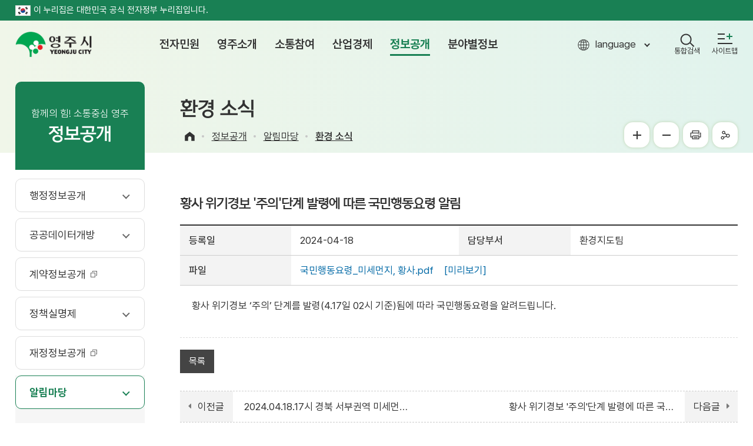

--- FILE ---
content_type: text/html;charset=utf-8
request_url: https://www.yeongju.go.kr/open_content/main/page.do?pageNo=1&pagePrvNxt=1&pageRef=0&pageOrder=0&step=258&parm_bod_uid=1115618&srchVoteType=-1&srchEnable=-1&srchBgpUid=-1&srchKeyword=&srchSDate=1990-01-01&srchColumn=&srchEDate=2100-01-01&mnu_uid=1539&
body_size: 181720
content:












 

















<!DOCTYPE html>
<html lang="ko">
	<head>
    
    
	
	
	











 



















<!-- Google tag (gtag.js) -->
<script async src="https://www.googletagmanager.com/gtag/js?id=G-S4K7H79F7E"></script>
<script>
window.dataLayer = window.dataLayer || [];
function gtag(){dataLayer.push(arguments);}
gtag('js', new Date());

gtag('config', 'G-S4K7H79F7E');
</script>
<meta charset="utf-8">
<meta http-equiv="X-UA-Compatible" content="IE=edge">
<meta name="viewport" content="width=device-width, initial-scale=1, maximum-scale=3, minimum-scale=1, user-scalable=yes">
<meta name="format-detection" content="telephone=no">
<meta name="robots" content="all">
<meta name="title" content="영주시청, 영주시, 영주, 시청, yeongju">
<meta name="subject" content="Yeongju, Yeongju City">
<meta name="Keywords" content="영주시청, 영주시 ,영주, 시청, 전자민원, 열린시정, 시민참여, 생활복지, 산업경제, 정보공개">
<meta name="description" content="영주시청입니다. 전자민원 서비스와 각 분야별 시정소식을 제공합니다.">
<meta name="author" content="영주시청,영주시 , 영주, 시청, yeongju">
<meta property="og:type" content="website">
<meta property="og:title" id="ogtitle" content="영주시청,영주시 , 영주, 시청, yeongju">
<meta property="og:description" content="영주시청입니다. 전자민원 서비스와 각 분야별 시정소식을 제공합니다.">
<meta property="og:image" content="">
<meta property="og:url" content="">
<!--공통-->
<link rel="stylesheet" href="/design2022/common/css/common_rem.css">
<link rel="stylesheet" href="/design2022/main/css/layout.css?v=202601230012">
<link rel="stylesheet" href="/design2022/main/css/accessible.css">

<script type="application/ld+json">
{
 "@context": "http://schema.org",
 "@type": "Person",
 "name": "영주시청",
 "url": "https://www.yeongju.go.kr",
 "sameAs": [
   "https://www.facebook.com/yeongjuCity",
   "https://www.youtube.com/channel/UCkijL-Y2NVxEUmIelJuR06w",
   "https://www.instagram.com/yeongju_city/"
 ]
}
</script>

<script src="/design2022/common/js/jquery-3.5.1.min.js"></script>
<script src="/design2022/common/js/jquery-ui.min.js"></script>
<script src="/design2022/main/js/layout.js"></script>
<script src="/design/common/js/utility.js"></script>
<script src="/design2022/common/js/weather.js"></script>
<!--[if lt IE 9]>
  <script src="/design2022/common/js/html5shiv.min.js"></script>
  <![endif]-->
<!--[if lte IE 8]>
  <script>
  alert('IE 8이하 버젼을 사용하고 있습니다. IE9이상으로 Upgrade 하셔야 정상적인 화면을 보실수있습니다.');
  </script>
  <![endif]-->
  
  	
  	
      <title>
  		
  			환경 소식 &lt;	 알림마당 &lt;	정보공개 &lt;	 영주시청
  
      </title>
    
  

	<link rel="stylesheet" href="/design2022/common/css/board_rem.css">
	<link rel="stylesheet" href="/design2022/common/css/accessible-slick.min.css">
	<link rel="stylesheet" href="/design2022/common/css/swiper.css">
	<link rel="stylesheet" href="/design2022/main/css/sub.css?v=20260123001254">
	<link rel="stylesheet" href="/design2022/main/css/content.css?v=20260123001254">
	
	
	<script src="/design2022/common/js/accessible-slick.min.js"></script>
	<script src="/design2022/common/js/swiper.js"></script>
	<script src="/design2022/main/js/sub.js?v=20260123001254"></script>
    <script src="/design2022/main/js/content.js?v=20260123001254"></script>
    <script>
      function shareStoryWeb() {
        Kakao.Story.share({
          url: document.URL,
          text: '환경&nbsp;소식',
        });
      }
    </script>
		<script src="https://t1.kakaocdn.net/kakao_js_sdk/2.0.0/kakao.min.js"
			integrity="sha384-PFHeU/4gvSH8kpvhrigAPfZGBDPs372JceJq3jAXce11bVA6rMvGWzvP4fMQuBGL"
			crossorigin="anonymous"></script>
		<script>
		  Kakao.init('4984926f0b2cb53f136d604a4db602e3'); // 사용하려는 앱의 JavaScript 키 입력
		</script>



	</head>
	<body>
		<div id="skipBtn" tabindex="-1">
	    <a href="#content_wrap">본문 바로가기</a>
	  </div>
  	<header id="header">
  		











 
















<div class="govinfo">
	<p class="wrap"><img src="/design2022/main/img/layout/eg_logo2.gif" alt="정부공식 웹사이트 로고" />이 누리집은 대한민국 공식 전자정부 누리집입니다.</p>
</div>

<div class="wrap">
	<h1 class="logo"><a href="./index.do">영주시 yeongju city</a></h1>
	<nav id="pc_nav">
		<h2 class="hidden">주메뉴</h2>
		











 


















<ul class="depth01">
	
  
    
    
    
    <li ><a href="page.do?mnu_uid=3667&amp;" target="_self" ><span>전자민원</span></a>
     <div class="gnb">
      <div class="wrap">
        <div class="icon01">
          <strong>전자민원</strong>
          <p>영주시는 언제 어디서나 시민의 편의를 위해 민원서비스를 제공합니다.</p>
        </div>
     
     
       <ul class="depth02">
         
           
           
           
           <li ><a href="page.do?mnu_uid=3668&amp;" target="_self" >
<span>민원안내</span></a>
             
             
               <ul class="depth03">
                 
                   
                   
                   
                   <li ><a href="page.do?mnu_uid=3669&amp;" target="_self" ><span>민원실안내</span></a></li>
                 
                   
                   
                   
                   <li ><a href="page.do?mnu_uid=3685&amp;" target="_self" ><span>민원업무</span></a></li>
                 
                   
                   
                   
                   <li ><a href="page.do?mnu_uid=3686&amp;" target="_self" ><span>편리한민원제도</span></a></li>
                 
                   
                   
                   
                   <li ><a href="page.do?mnu_uid=3687&amp;" target="_self" ><span>무인민원발급</span></a></li>
                 
                   
                   
                   
                   <li ><a href="page.do?mnu_uid=3688&amp;" target="_self" ><span>일과 시간외 민원실 운영</span></a></li>
                 
                   
                   
                   
                   <li ><a href="page.do?mnu_uid=3689&amp;" target="_self" ><span>민원미란다</span></a></li>
                 
                   
                   
                   
                   <li ><a href="page.do?mnu_uid=11576&amp;" target="_self" ><span>제증명 수수료 면제</span></a></li>
                 
                   
                   
                   
                   <li ><a href="page.do?mnu_uid=11661&amp;" target="_self" ><span>민원서식 작성예시 QR코드</span></a></li>
                 
               </ul>
             
           </li>
         
           
           
           
           <li ><a href="page.do?mnu_uid=3678&amp;" target="_self" >
<span>민원신청/조회</span></a>
             
             
               <ul class="depth03">
                 
                   
                   
                   
                   <li ><a href="page.do?mnu_uid=3705&amp;" target="_self" ><span>전자민원신청</span></a></li>
                 
                   
                   
                   
                   <li ><a href="page.do?mnu_uid=3679&amp;" target="_self" ><span>정보통신</span></a></li>
                 
                   
                   
                   
                   <li ><a href="page.do?mnu_uid=11842&amp;" target="_self" ><span>자동차검사일</span></a></li>
                 
                   
                   
                     
                   
                   
                   <li ><a href="https://www.safetyreport.go.kr" target="_blank" title="새창"><span>안전신문고</span></a></li>
                 
                   
                   
                     
                   
                   
                   <li ><a href="http://110.go.kr/ic.do?pi=chatCamIndicate2" target="_blank" title="새창"><span>110수화(화상)/채팅상담</span></a></li>
                 
                   
                   
                   
                   <li ><a href="page.do?mnu_uid=11562&amp;" target="_self" ><span>개별공시지가 문자알림</span></a></li>
                 
               </ul>
             
           </li>
         
           
           
           
           <li ><a href="page.do?mnu_uid=3680&amp;step=114" target="_self" >
<span>민원신고센터</span></a>
             
             
               <ul class="depth03">
                 
                   
                   
                   
                   <li ><a href="page.do?mnu_uid=1435&amp;step=114" target="_self" ><span>부정 불량식품 신고</span></a></li>
                 
                   
                   
                   
                   <li ><a href="page.do?mnu_uid=1436&amp;step=114" target="_self" ><span>환경오염 신고</span></a></li>
                 
                   
                   
                   
                   <li ><a href="page.do?mnu_uid=1437&amp;step=114" target="_self" ><span>물가 과다인상 업소 신고</span></a></li>
                 
                   
                   
                   
                   <li ><a href="page.do?mnu_uid=1438&amp;step=114" target="_self" ><span>규제개혁 신고</span></a></li>
                 
                   
                   
                   
                   <li ><a href="page.do?mnu_uid=1434&amp;step=114" target="_self" ><span>공직자부조리신고센터</span></a></li>
                 
                   
                   
                     
                   
                   
                   <li ><a href="https://www.sinmungo.go.kr/sz2.prpsl.main" target="_blank" title="새창"><span>규제신문고</span></a></li>
                 
                   
                   
                     
                   
                   
                   <li ><a href="https://www.redwhistle.org/report/reportNew.asp?organ=1040" target="_blank" title="새창"><span>공직자 부조리(익명제보센터)</span></a></li>
                 
                   
                   
                     
                   
                   
                   <li ><a href="https://www.budongsan24.kr" target="_blank" title="새창"><span>부동산불법행위통합신고</span></a></li>
                 
                   
                   
                     
                   
                   
                   <li ><a href="https://www.epeople.go.kr/index.jsp" target="_blank" title="새창"><span>예산낭비신고센터</span></a></li>
                 
                   
                   
                     
                   
                   
                   <li ><a href="https://www.epeople.go.kr/index.jsp" target="_blank" title="새창"><span>예산절감제안</span></a></li>
                 
                   
                   
                   
                   <li ><a href="page.do?mnu_uid=10753&amp;" target="_self" ><span>규제입증요청</span></a></li>
                 
               </ul>
             
           </li>
         
           
           
           
           <li ><a href="page.do?mnu_uid=1420&amp;" target="_self" >
<span>민원사무편람</span></a>
             
             
           </li>
         
           
           
           
           <li ><a href="page.do?mnu_uid=3682&amp;" target="_self" >
<span>지방세안내</span></a>
             
             
               <ul class="depth03">
                 
                   
                   
                   
                   <li ><a href="page.do?mnu_uid=4114&amp;" target="_self" ><span>지방세안내</span></a></li>
                 
                   
                   
                   
                   <li ><a href="page.do?mnu_uid=10120&amp;" target="_self" ><span>납세자보호관</span></a></li>
                 
                   
                   
                   
                   <li ><a href="page.do?mnu_uid=3684&amp;" target="_self" ><span>세목별목록</span></a></li>
                 
                   
                   
                   
                   <li ><a href="page.do?mnu_uid=3721&amp;" target="_self" ><span>납세편의제도</span></a></li>
                 
                   
                   
                   
                   <li ><a href="page.do?mnu_uid=4129&amp;" target="_self" ><span>위택스(WeTax)</span></a></li>
                 
                   
                   
                     
                   
                   
                   <li ><a href="https://chatbot.wetax.go.kr/" target="_blank" title="새창"><span>지방세 챗봇상담</span></a></li>
                 
                   
                   
                   
                   <li ><a href="page.do?mnu_uid=3722&amp;" target="_self" ><span>지방세구제제도</span></a></li>
                 
                   
                   
                   
                   <li ><a href="page.do?mnu_uid=3723&amp;" target="_self" ><span>납세자권리헌장</span></a></li>
                 
                   
                   
                   
                   <li ><a href="page.do?mnu_uid=3724&amp;" target="_self" ><span>인터넷 자동차 공매</span></a></li>
                 
                   
                   
                   
                   <li ><a href="page.do?mnu_uid=10420&amp;" target="_self" ><span>마을세무사</span></a></li>
                 
                   
                   
                   
                   <li ><a href="page.do?mnu_uid=10699&amp;" target="_self" ><span>세무교실(동영상)</span></a></li>
                 
                   
                   
                   
                   <li ><a href="page.do?mnu_uid=11723&amp;" target="_self" ><span>지방세 환급금 사전 계좌등록</span></a></li>
                 
               </ul>
             
           </li>
         
       </ul>
     
     </div>
     </div>
    </li>
  
    
    
    
    <li ><a href="page.do?mnu_uid=3670&amp;" target="_self" ><span>영주소개</span></a>
     <div class="gnb">
      <div class="wrap">
        <div class="icon02">
          <strong>영주소개</strong>
          <p>영주시는 언제 어디서나 시민의 편의를 위해 민원서비스를 제공합니다.</p>
        </div>
     
     
       <ul class="depth02">
         
           
           
           
           <li ><a href="page.do?mnu_uid=3675&amp;" target="_self" >
<span>시청안내</span></a>
             
             
               <ul class="depth03">
                 
                   
                   
                   
                   <li ><a href="page.do?mnu_uid=11259&amp;" target="_self" ><span>행정조직도</span></a></li>
                 
                   
                   
                   
                   <li ><a href="page.do?mnu_uid=10588&amp;" target="_self" ><span>시청사소개</span></a></li>
                 
                   
                   
                   
                   <li ><a href="page.do?mnu_uid=3738&amp;" target="_self" ><span>행정구역/인구/가구</span></a></li>
                 
                   
                   
                   
                   <li ><a href="page.do?mnu_uid=3739&amp;" target="_self" ><span>시정목표</span></a></li>
                 
                   
                   
                   
                   <li ><a href="page.do?mnu_uid=3740&amp;" target="_self" ><span>전화번호 안내</span></a></li>
                 
                   
                   
                   
                   <li ><a href="page.do?mnu_uid=11309&amp;" target="_self" ><span>시청사 주차장현황</span></a></li>
                 
                   
                   
                   
                   <li ><a href="page.do?mnu_uid=4132&amp;" target="_self" ><span>찾아오시는 길</span></a></li>
                 
               </ul>
             
           </li>
         
           
           
           
           <li ><a href="page.do?mnu_uid=3733&amp;" target="_self" >
<span>영주의 상징</span></a>
             
             
               <ul class="depth03">
                 
                   
                   
                   
                   <li ><a href="page.do?mnu_uid=3741&amp;" target="_self" ><span>시조/시목/시화</span></a></li>
                 
                   
                   
                   
                   <li ><a href="page.do?mnu_uid=3742&amp;" target="_self" ><span>영주 CI</span></a></li>
                 
                   
                   
                   
                   <li ><a href="page.do?mnu_uid=3746&amp;" target="_self" ><span>시민의 노래</span></a></li>
                 
                   
                   
                   
                   <li ><a href="page.do?mnu_uid=3747&amp;" target="_self" ><span>시민헌장</span></a></li>
                 
                   
                   
                   
                   <li ><a href="page.do?mnu_uid=10453&amp;" target="_self" ><span>영주시 캐릭터</span></a></li>
                 
                   
                   
                   
                   <li ><a href="page.do?mnu_uid=11611&amp;" target="_self" ><span>전용서체</span></a></li>
                 
               </ul>
             
           </li>
         
           
           
           
           <li ><a href="page.do?mnu_uid=3734&amp;" target="_self" >
<span>영주의 역사</span></a>
             
             
               <ul class="depth03">
                 
                   
                   
                   
                   <li ><a href="page.do?mnu_uid=3748&amp;" target="_self" ><span>역사·특성</span></a></li>
                 
                   
                   
                   
                   <li ><a href="page.do?mnu_uid=3749&amp;" target="_self" ><span>선비정신실천</span></a></li>
                 
                   
                   
                   
                   <li ><a href="page.do?mnu_uid=3751&amp;" target="_self" ><span>영주지명유래</span></a></li>
                 
                   
                   
                   
                   <li ><a href="page.do?mnu_uid=3735&amp;" target="_self" ><span>자매우호교류</span></a></li>
                 
               </ul>
             
           </li>
         
       </ul>
     
     </div>
     </div>
    </li>
  
    
    
    
    <li ><a href="page.do?mnu_uid=3671&amp;" target="_self" ><span>소통참여</span></a>
     <div class="gnb">
      <div class="wrap">
        <div class="icon03">
          <strong>소통참여</strong>
          <p>영주시는 언제 어디서나 시민의 편의를 위해 민원서비스를 제공합니다.</p>
        </div>
     
     
       <ul class="depth02">
         
           
           
           
           <li ><a href="page.do?mnu_uid=126" target="_self" >
<span>자유게시판</span></a>
             
             
           </li>
         
           
           
           
           <li ><a href="page.do?mnu_uid=2013&amp;" target="_self" >
<span>칭찬합시다</span></a>
             
             
           </li>
         
           
           
           
           <li ><a href="page.do?mnu_uid=10714&amp;" target="_self" >
<span>홍보(광고)마당</span></a>
             
             
           </li>
         
           
           
           
           <li ><a href="page.do?mnu_uid=11797&amp;" target="_self" >
<span>시장<em class="sm_mayor">(권한대행)</em>에게 바란다</span></a>
             
             
           </li>
         
           
           
           
           <li ><a href="page.do?mnu_uid=134" target="_self" >
<span>시정모니터</span></a>
             
             
           </li>
         
           
           
           
           <li ><a href="page.do?mnu_uid=2056&amp;" target="_self" >
<span>시민 시정평가단</span></a>
             
             
           </li>
         
           
           
           
           <li ><a href="page.do?mnu_uid=136" target="_self" >
<span>문예기행</span></a>
             
             
           </li>
         
           
           
           
           <li ><a href="page.do?mnu_uid=3774&amp;" target="_self" >
<span>청렴영주</span></a>
             
             
               <ul class="depth03">
                 
                   
                   
                   
                   <li ><a href="page.do?mnu_uid=3264&amp;" target="_self" ><span>청렴나누미</span></a></li>
                 
                   
                   
                   
                   <li ><a href="page.do?mnu_uid=3265&amp;" target="_self" ><span>자체 감사결과</span></a></li>
                 
                   
                   
                   
                   <li ><a href="page.do?mnu_uid=3789&amp;" target="_self" ><span>주민 감사 청구</span></a></li>
                 
                   
                   
                   
                   <li ><a href="page.do?mnu_uid=2012&amp;" target="_self" ><span>민간위탁 실적평가 공개</span></a></li>
                 
                   
                   
                     
                   
                   
                   <li ><a href="https://ncp.clean.go.kr/cmn/secCtfcKMC.do?menuCode=acs&amp;mapAcs=Y&amp;insttCd=5090000" target="_blank" title="새창"><span>국민권익위 청렴마당</span></a></li>
                 
                   
                   
                   
                   <li ><a href="page.do?mnu_uid=3270&amp;" target="_self" ><span>부패공직자 현황</span></a></li>
                 
               </ul>
             
           </li>
         
           
           
           
           <li ><a href="page.do?mnu_uid=3779&amp;" target="_self" >
<span>주민참여예산</span></a>
             
             
               <ul class="depth03">
                 
                   
                   
                   
                   <li ><a href="page.do?mnu_uid=3800&amp;" target="_self" ><span>주민참여 예산제 소개</span></a></li>
                 
                   
                   
                   
                   <li ><a href="page.do?mnu_uid=3803&amp;" target="_self" ><span>예산참여</span></a></li>
                 
                   
                   
                   
                   <li ><a href="page.do?mnu_uid=1569&amp;" target="_self" ><span>시민 예산 자료실</span></a></li>
                 
               </ul>
             
           </li>
         
           
           
           
           <li ><a href="page.do?mnu_uid=10711&amp;" target="_self" >
<span>설문조사</span></a>
             
             
               <ul class="depth03">
                 
                   
                   
                   
                   <li ><a href="page.do?mnu_uid=10713&amp;" target="_self" ><span>설문조사</span></a></li>
                 
                   
                   
                   
                   <li ><a href="page.do?mnu_uid=11161&amp;mnu_uid=3815&amp;" target="_self" ><span>서명운동</span></a></li>
                 
               </ul>
             
           </li>
         
           
           
           
           <li ><a href="page.do?mnu_uid=3778&amp;" target="_self" >
<span>국민행복제안</span></a>
             
             
               <ul class="depth03">
                 
                   
                   
                   
                   <li ><a href="page.do?mnu_uid=3796&amp;" target="_self" ><span>일반제안</span></a></li>
                 
                   
                   
                   
                   <li ><a href="page.do?mnu_uid=10447&amp;" target="_self" ><span>아동 및 청소년 정책 제안</span></a></li>
                 
               </ul>
             
           </li>
         
           
           
             
           
           
           <li ><a href="https://www.epeople.go.kr/idea/index.npaid" target="_blank" title="새창">
<span>국민생각함</span></a>
             
             
           </li>
         
           
           
           
           <li ><a href="page.do?mnu_uid=10631&amp;" target="_self" >
<span>적극행정</span></a>
             
             
               <ul class="depth03">
                 
                   
                   
                   
                   <li ><a href="page.do?mnu_uid=10632&amp;" target="_self" ><span>적극행정 제도소개</span></a></li>
                 
                   
                   
                   
                   <li ><a href="page.do?mnu_uid=10633&amp;" target="_self" ><span>적극행정 추진방안</span></a></li>
                 
                   
                   
                   
                   <li ><a href="page.do?mnu_uid=10634&amp;" target="_self" ><span>적극행정 국민추천</span></a></li>
                 
                   
                   
                   
                   <li ><a href="page.do?mnu_uid=10778&amp;" target="_self" ><span>법령해석</span></a></li>
                 
                   
                   
                   
                   <li ><a href="page.do?mnu_uid=11139&amp;" target="_self" ><span>알림/소식</span></a></li>
                 
               </ul>
             
           </li>
         
           
           
           
           <li ><a href="page.do?mnu_uid=3786&amp;" target="_self" >
<span>알뜰나눔장터</span></a>
             
             
               <ul class="depth03">
                 
                   
                   
                   
                   <li ><a href="page.do?mnu_uid=3820&amp;" target="_self" ><span>재활용품 판매장</span></a></li>
                 
                   
                   
                   
                   <li ><a href="page.do?mnu_uid=2614&amp;" target="_self" ><span>중고매매장터</span></a></li>
                 
               </ul>
             
           </li>
         
           
           
           
           <li ><a href="page.do?mnu_uid=3785&amp;" target="_self" >
<span>찾아주세요</span></a>
             
             
               <ul class="depth03">
                 
                   
                   
                   
                   <li ><a href="page.do?mnu_uid=1586&amp;" target="_self" ><span>가출/행불자</span></a></li>
                 
                   
                   
                   
                   <li ><a href="page.do?mnu_uid=1587&amp;" target="_self" ><span>유기동물</span></a></li>
                 
               </ul>
             
           </li>
         
           
           
           
           <li ><a href="page.do?mnu_uid=10521&amp;" target="_self" >
<span>영주시 인재풀</span></a>
             
             
           </li>
         
           
           
           
           <li ><a href="page.do?mnu_uid=11616&amp;" target="_self" >
<span>고향사랑기부제</span></a>
             
             
               <ul class="depth03">
                 
                   
                   
                   
                   <li ><a href="page.do?mnu_uid=11617&amp;" target="_self" ><span>고향사랑기부제 안내</span></a></li>
                 
                   
                   
                   
                   <li ><a href="page.do?mnu_uid=11795&amp;" target="_self" ><span>기부하기</span></a></li>
                 
                   
                   
                   
                   <li ><a href="page.do?mnu_uid=11796&amp;" target="_self" ><span>답례품 보기</span></a></li>
                 
                   
                   
                   
                   <li ><a href="page.do?mnu_uid=11620&amp;" target="_self" ><span>고액 기부자 명예의 전당</span></a></li>
                 
               </ul>
             
           </li>
         
           
           
           
           <li ><a href="page.do?mnu_uid=11682&amp;step=114" target="_self" >
<span>저장매체 파기 신청</span></a>
             
             
           </li>
         
       </ul>
     
     </div>
     </div>
    </li>
  
    
    
    
    <li ><a href="page.do?mnu_uid=3672&amp;" target="_self" ><span>산업경제</span></a>
     <div class="gnb">
      <div class="wrap">
        <div class="icon04">
          <strong>산업경제</strong>
          <p>영주시는 언제 어디서나 시민의 편의를 위해 민원서비스를 제공합니다.</p>
        </div>
     
     
       <ul class="depth02">
         
           
           
           
           <li ><a href="page.do?mnu_uid=3677&amp;" target="_self" >
<span>지역산업</span></a>
             
             
               <ul class="depth03">
                 
                   
                   
                   
                   <li ><a href="page.do?mnu_uid=3830&amp;" target="_self" ><span>산업현황</span></a></li>
                 
                   
                   
                   
                   <li ><a href="page.do?mnu_uid=11465&amp;" target="_self" ><span>대표기업</span></a></li>
                 
                   
                   
                   
                   <li ><a href="page.do?mnu_uid=3832&amp;" target="_self" ><span>농공단지</span></a></li>
                 
                   
                   
                   
                   <li ><a href="page.do?mnu_uid=3833&amp;" target="_self" ><span>공장현황</span></a></li>
                 
               </ul>
             
           </li>
         
           
           
           
           <li ><a href="page.do?mnu_uid=3822&amp;" target="_self" >
<span>투자유치</span></a>
             
             
               <ul class="depth03">
                 
                   
                   
                   
                   <li ><a href="page.do?mnu_uid=3854&amp;" target="_self" ><span>환영합니다</span></a></li>
                 
                   
                   
                   
                   <li ><a href="page.do?mnu_uid=3855&amp;" target="_self" ><span>투자여건</span></a></li>
                 
                   
                   
                   
                   <li ><a href="page.do?mnu_uid=3856&amp;" target="_self" ><span>인센티브</span></a></li>
                 
                   
                   
                   
                   <li ><a href="page.do?mnu_uid=3857&amp;" target="_self" ><span>유치대상사업</span></a></li>
                 
                   
                   
                   
                   <li ><a href="page.do?mnu_uid=11552&amp;" target="_self" ><span>기업 유치 현황</span></a></li>
                 
               </ul>
             
           </li>
         
           
           
           
           <li ><a href="page.do?mnu_uid=3823&amp;" target="_self" >
<span>국제통상</span></a>
             
             
               <ul class="depth03">
                 
                   
                   
                   
                   <li ><a href="page.do?mnu_uid=3462&amp;" target="_self" ><span>수출지원시책</span></a></li>
                 
                   
                   
                   
                   <li ><a href="page.do?mnu_uid=3463&amp;" target="_self" ><span>무역동향</span></a></li>
                 
               </ul>
             
           </li>
         
           
           
           
           <li ><a href="page.do?mnu_uid=3825&amp;" target="_self" >
<span>취업정보</span></a>
             
             
               <ul class="depth03">
                 
                   
                   
                   
                   <li ><a href="page.do?mnu_uid=3863&amp;" target="_self" ><span>지역일자리사업</span></a></li>
                 
                   
                   
                     
                   
                   
                   <li ><a href="https://www.work.go.kr/" target="_blank" title="새창"><span>구인구직</span></a></li>
                 
                   
                   
                     
                   
                   
                   <li ><a href="http://www.yjwork.kr/" target="_blank" title="새창"><span>영주시 취업지원센터</span></a></li>
                 
                   
                   
                     
                   
                   
                   <li ><a href="https://yjsaeil.or.kr" target="_blank" title="새창"><span>영주여성새로일하기센터</span></a></li>
                 
               </ul>
             
           </li>
         
           
           
           
           <li ><a href="page.do?mnu_uid=3826&amp;" target="_self" >
<span>소비자생활</span></a>
             
             
               <ul class="depth03">
                 
                   
                   
                   
                   <li ><a href="page.do?mnu_uid=1737&amp;" target="_self" ><span>물가안정 모범업소</span></a></li>
                 
                   
                   
                   
                   <li ><a href="page.do?mnu_uid=1738&amp;" target="_self" ><span>물가동향</span></a></li>
                 
                   
                   
                   
                   <li ><a href="page.do?mnu_uid=11472&amp;" target="_self" ><span>전통시장</span></a></li>
                 
                   
                   
                   
                   <li ><a href="page.do?mnu_uid=10451&amp;" target="_self" ><span>영주사랑상품권</span></a></li>
                 
               </ul>
             
           </li>
         
           
           
           
           <li ><a href="page.do?mnu_uid=3827&amp;" target="_self" >
<span>농업정보</span></a>
             
             
               <ul class="depth03">
                 
                   
                   
                   
                   <li ><a href="page.do?mnu_uid=3886&amp;" target="_self" ><span>가축방역</span></a></li>
                 
                   
                   
                     
                   
                   
                   <li ><a href="http://xn--980br7pwpebqav4qkxbd9efswf8a.com/" target="_blank" title="새창"><span>농산물 유통센터</span></a></li>
                 
                   
                   
                     
                   
                   
                   <li ><a href="http://www.yeongju.go.kr/atec/index.do" target="_blank" title="새창"><span>농업기술센터</span></a></li>
                 
                   
                   
                     
                   
                   
                   <li ><a href="http://www.sbdream.kr/home/" target="_blank" title="새창"><span>귀농귀촌 정보</span></a></li>
                 
                   
                   
                     
                   
                   
                   <li ><a href="http://www.naqs.go.kr/contents/sectionC-3/sectionC-3_01_01.naqs" target="_blank" title="새창"><span>농산물 식별정보</span></a></li>
                 
               </ul>
             
           </li>
         
           
           
           
           <li ><a href="page.do?mnu_uid=3829&amp;" target="_self" >
<span>지역특산품</span></a>
             
             
               <ul class="depth03">
                 
                   
                   
                   
                   <li ><a href="page.do?mnu_uid=3892&amp;" target="_self" ><span>공동브랜드</span></a></li>
                 
                   
                   
                     
                   
                   
                   <li ><a href="http://www.yeongju.go.kr/open_content/tour/page.do?mnu_uid=1241" target="_blank" title="새창"><span>특산품</span></a></li>
                 
                   
                   
                     
                   
                   
                   <li ><a href="https://www.yjmarket.com/shop/" target="_blank" title="새창"><span>영주장날</span></a></li>
                 
               </ul>
             
           </li>
         
           
           
           
           <li ><a href="page.do?mnu_uid=10891&amp;" target="_self" >
<span>첨단베어링 클러스터 조성</span></a>
             
             
               <ul class="depth03">
                 
                   
                   
                   
                   <li ><a href="page.do?mnu_uid=10892&amp;" target="_self" ><span>추진현황</span></a></li>
                 
                   
                   
                   
                   <li ><a href="page.do?mnu_uid=11667&amp;" target="_self" ><span>추진기반</span></a></li>
                 
                   
                   
                   
                   <li ><a href="page.do?mnu_uid=10893&amp;" target="_self" ><span>홍보영상</span></a></li>
                 
               </ul>
             
           </li>
         
       </ul>
     
     </div>
     </div>
    </li>
  
    
    
    
    <li class=on><a href="page.do?mnu_uid=3673&amp;tree_uid=0&amp;pageSize=5000" target="_self" ><span>정보공개</span></a>
     <div class="gnb">
      <div class="wrap">
        <div class="icon05">
          <strong>정보공개</strong>
          <p>영주시는 언제 어디서나 시민의 편의를 위해 민원서비스를 제공합니다.</p>
        </div>
     
     
       <ul class="depth02">
         
           
           
           
           <li ><a href="page.do?mnu_uid=3906&amp;tree_uid=0&amp;pageSize=5000" target="_self" >
<span>행정정보공개</span></a>
             
             
               <ul class="depth03">
                 
                   
                   
                   
                   <li ><a href="page.do?mnu_uid=3906&amp;tree_uid=0&amp;pageSize=5000" target="_self" ><span>사전정보공표</span></a></li>
                 
                   
                   
                   
                   <li ><a href="page.do?mnu_uid=3907&amp;" target="_self" ><span>제도안내</span></a></li>
                 
                   
                   
                   
                   <li ><a href="page.do?mnu_uid=3908&amp;" target="_self" ><span>관련법령</span></a></li>
                 
                   
                   
                     
                   
                   
                   <li ><a href="https://www.open.go.kr" target="_blank" title="새창"><span>정보공개청구</span></a></li>
                 
                   
                   
                   
                   <li ><a href="page.do?mnu_uid=3911&amp;" target="_self" ><span>비공개 대상정보</span></a></li>
                 
                   
                   
                     
                   
                   
                   <li ><a href="https://www.open.go.kr/othicInfo/infoList/infoList.do" target="_blank" title="새창"><span>정보공개목록</span></a></li>
                 
                   
                   
                   
                   <li ><a href="page.do?mnu_uid=10509&amp;" target="_self" ><span>인사통계</span></a></li>
                 
                   
                   
                   
                   <li ><a href="page.do?mnu_uid=10659&amp;" target="_self" ><span>정보목록(2014년이전)</span></a></li>
                 
                   
                   
                   
                   <li ><a href="page.do?mnu_uid=2083&amp;" target="_self" ><span>주요수상실적</span></a></li>
                 
               </ul>
             
           </li>
         
           
           
           
           <li ><a href="page.do?mnu_uid=3895&amp;" target="_self" >
<span>공공데이터개방</span></a>
             
             
               <ul class="depth03">
                 
                   
                   
                   
                   <li ><a href="page.do?mnu_uid=3922&amp;" target="_self" ><span>공공데이터 개방정책</span></a></li>
                 
                   
                   
                   
                   <li ><a href="page.do?mnu_uid=11621&amp;step=114" target="_self" ><span>공공데이터 의견수렴</span></a></li>
                 
                   
                   
                   
                   <li ><a href="page.do?mnu_uid=10768&amp;" target="_self" ><span>공공와이파이</span></a></li>
                 
               </ul>
             
           </li>
         
           
           
             
           
           
           <li ><a href="/ecios/index.do" target="_blank" title="새창">
<span>계약정보공개</span></a>
             
             
           </li>
         
           
           
           
           <li ><a href="page.do?mnu_uid=3897&amp;" target="_self" >
<span>정책실명제</span></a>
             
             
               <ul class="depth03">
                 
                   
                   
                   
                   <li ><a href="page.do?mnu_uid=9984&amp;" target="_self" ><span>정책실명제 안내</span></a></li>
                 
                   
                   
                   
                   <li ><a href="page.do?mnu_uid=11604&amp;" target="_self" ><span>공개과제</span></a></li>
                 
                   
                   
                   
                   <li ><a href="page.do?mnu_uid=163" target="_self" ><span>이전공개과제</span></a></li>
                 
                   
                   
                   
                   <li ><a href="page.do?mnu_uid=3504&amp;" target="_self" ><span>국민신청실명제</span></a></li>
                 
               </ul>
             
           </li>
         
           
           
             
           
           
           <li ><a href="/fios/index.do" target="_blank" title="새창">
<span>재정정보공개</span></a>
             
             
           </li>
         
           
           
           
           <li class=on><a href="page.do?mnu_uid=3899&amp;" target="_self" >
<span>알림마당</span></a>
             
             
               <ul class="depth03">
                 
                   
                   
                   
                   <li ><a href="page.do?mnu_uid=1521&amp;" target="_self" ><span>공지사항</span></a></li>
                 
                   
                   
                   
                   <li ><a href="page.do?mnu_uid=10619&amp;boardType=notice" target="_self" ><span>고시/공고</span></a></li>
                 
                   
                   
                   
                   <li ><a href="page.do?mnu_uid=10636&amp;boardType=notice&amp;board_code=02" target="_self" ><span>입찰공고</span></a></li>
                 
                   
                   
                   
                   <li ><a href="page.do?mnu_uid=10637&amp;boardType=notice&amp;board_code=03" target="_self" ><span>입법예고</span></a></li>
                 
                   
                   
                   
                   <li ><a href="page.do?mnu_uid=10638&amp;boardType=notice&amp;board_code=05" target="_self" ><span>채용공고</span></a></li>
                 
                   
                   
                   
                   <li ><a href="page.do?mnu_uid=10653&amp;" target="_self" ><span>타기관 소식/공고</span></a></li>
                 
                   
                   
                   
                   <li ><a href="page.do?mnu_uid=1524&amp;" target="_self" ><span>보도자료</span></a></li>
                 
                   
                   
                   
                   <li ><a href="page.do?mnu_uid=10012&amp;" target="_self" ><span>설명·해명자료</span></a></li>
                 
                   
                   
                   
                   <li ><a href="page.do?mnu_uid=3936&amp;" target="_self" ><span>주요일정</span></a></li>
                 
                   
                   
                   
                   <li ><a href="page.do?mnu_uid=3939&amp;" target="_self" ><span>민방위 안내</span></a></li>
                 
                   
                   
                   
                   <li ><a href="page.do?mnu_uid=3118&amp;" target="_self" ><span>부서별 주요업무계획</span></a></li>
                 
                   
                   
                   
                   <li ><a href="page.do?mnu_uid=1535&amp;" target="_self" ><span>토양 대기 수질</span></a></li>
                 
                   
                   
                   
                   <li ><a href="page.do?mnu_uid=3945&amp;" target="_self" ><span>석면 관리 정보</span></a></li>
                 
                   
                   
                   
                   <li ><a href="page.do?mnu_uid=3946&amp;" target="_self" ><span>지방보조금</span></a></li>
                 
                   
                   
                   
                   <li ><a href="page.do?mnu_uid=1538&amp;" target="_self" ><span>음식 문화 마당</span></a></li>
                 
                   
                   
                   
                   <li ><a href="page.do?mnu_uid=1623&amp;" target="_self" ><span>분묘 개장 공고</span></a></li>
                 
                   
                   
                   
                   <li class=on><a href="page.do?mnu_uid=1539&amp;" target="_self" ><span>환경 소식</span></a></li>
                 
                   
                   
                   
                   <li ><a href="page.do?mnu_uid=11132&amp;" target="_self" ><span>업무추진비</span></a></li>
                 
                   
                   
                   
                   <li ><a href="page.do?mnu_uid=11677&amp;" target="_self" ><span>동물보호</span></a></li>
                 
               </ul>
             
           </li>
         
           
           
           
           <li ><a href="page.do?mnu_uid=3900&amp;" target="_self" >
<span>행정자료실</span></a>
             
             
               <ul class="depth03">
                 
                   
                   
                   
                   <li ><a href="page.do?mnu_uid=1506&amp;" target="_self" ><span>영주시보</span></a></li>
                 
                   
                   
                   
                   <li ><a href="page.do?mnu_uid=3959&amp;" target="_self" ><span>통계</span></a></li>
                 
                   
                   
                   
                   <li ><a href="page.do?mnu_uid=3960&amp;" target="_self" ><span>시정백서</span></a></li>
                 
                   
                   
                   
                   <li ><a href="page.do?mnu_uid=2082&amp;" target="_self" ><span>영주소식지</span></a></li>
                 
                   
                   
                   
                   <li ><a href="page.do?mnu_uid=3964&amp;" target="_self" ><span>도시기본계획</span></a></li>
                 
                   
                   
                   
                   <li ><a href="page.do?mnu_uid=11163&amp;" target="_self" ><span>정책연구용역</span></a></li>
                 
               </ul>
             
           </li>
         
           
           
           
           <li ><a href="page.do?mnu_uid=11854&amp;" target="_self" >
<span>법무행정정보</span></a>
             
             
               <ul class="depth03">
                 
                   
                   
                   
                   <li ><a href="page.do?mnu_uid=1519&amp;" target="_self" ><span>달라지는 법령제도</span></a></li>
                 
                   
                   
                   
                   <li ><a href="page.do?mnu_uid=11855&amp;" target="_self" ><span>고문변호사 현황</span></a></li>
                 
                   
                   
                     
                   
                   
                   <li ><a href="https://www.law.go.kr/" target="_blank" title="새창"><span>국가법령정보센터</span></a></li>
                 
                   
                   
                     
                   
                   
                   <li ><a href="https://www.elis.go.kr/" target="_blank" title="새창"><span>자치법규정보시스템</span></a></li>
                 
                   
                   
                     
                   
                   
                   <li ><a href="https://www.simpan.go.kr/" target="_blank" title="새창"><span>행정심판</span></a></li>
                 
               </ul>
             
           </li>
         
           
           
           
           <li ><a href="page.do?mnu_uid=3901&amp;" target="_self" >
<span>지방공기업</span></a>
             
             
               <ul class="depth03">
                 
                   
                   
                   
                   <li ><a href="page.do?mnu_uid=3975&amp;" target="_self" ><span>지방공기업이란</span></a></li>
                 
                   
                   
                     
                   
                   
                   <li ><a href="http://www.cleaneye.go.kr/siteGuide/pubCompGuide.do" target="_blank" title="새창"><span>지방공기업 현황</span></a></li>
                 
                   
                   
                     
                   
                   
                   <li ><a href="http://www.cleaneye.go.kr/user/itemGongsi.do" target="_blank" title="새창"><span>지방공기업 경영정보</span></a></li>
                 
                   
                   
                   
                   <li ><a href="page.do?mnu_uid=3978&amp;" target="_self" ><span>산하 지방공기업 결산정보</span></a></li>
                 
               </ul>
             
           </li>
         
           
           
           
           <li ><a href="page.do?mnu_uid=3902&amp;" target="_self" >
<span>조직정보</span></a>
             
             
               <ul class="depth03">
                 
                   
                   
                   
                   <li ><a href="page.do?mnu_uid=11632&amp;" target="_self" ><span>6대 지표</span></a></li>
                 
                   
                   
                   
                   <li ><a href="page.do?mnu_uid=11633&amp;" target="_self" ><span>조직운영 감사결과</span></a></li>
                 
               </ul>
             
           </li>
         
           
           
           
           <li ><a href="page.do?mnu_uid=3903&amp;" target="_self" >
<span>행정서비스헌장</span></a>
             
             
               <ul class="depth03">
                 
                   
                   
                   
                   <li ><a href="page.do?mnu_uid=3979&amp;" target="_self" ><span>헌장전문</span></a></li>
                 
                   
                   
                   
                   <li ><a href="page.do?mnu_uid=3980&amp;" target="_self" ><span>보상조치</span></a></li>
                 
                   
                   
                   
                   <li ><a href="page.do?mnu_uid=3981&amp;" target="_self" ><span>시민협조사항</span></a></li>
                 
               </ul>
             
           </li>
         
           
           
           
           <li ><a href="page.do?mnu_uid=3904&amp;" target="_self" >
<span>행정절차제도</span></a>
             
             
               <ul class="depth03">
                 
                   
                   
                   
                   <li ><a href="page.do?mnu_uid=3982&amp;" target="_self" ><span>행정절차제도안내</span></a></li>
                 
                   
                   
                   
                   <li ><a href="page.do?mnu_uid=3983&amp;" target="_self" ><span>행정처분기준</span></a></li>
                 
               </ul>
             
           </li>
         
           
           
           
           <li ><a href="page.do?mnu_uid=11255&amp;" target="_self" >
<span>공공저작물</span></a>
             
             
               <ul class="depth03">
                 
                   
                   
                   
                   <li ><a href="page.do?mnu_uid=11256&amp;" target="_self" ><span>공공저작물 이용안내</span></a></li>
                 
                   
                   
                   
                   <li ><a href="page.do?mnu_uid=11257&amp;" target="_self" ><span>공공저작물 자료실</span></a></li>
                 
               </ul>
             
           </li>
         
       </ul>
     
     </div>
     </div>
    </li>
  
    
    
    
    <li ><a href="page.do?mnu_uid=3674&amp;" target="_self" ><span>분야별정보</span></a>
     <div class="gnb">
      <div class="wrap">
        <div class="icon06">
          <strong>분야별정보</strong>
          <p>영주시는 언제 어디서나 시민의 편의를 위해 민원서비스를 제공합니다.</p>
        </div>
     
     
       <ul class="depth02">
         
           
           
           
           <li ><a href="page.do?mnu_uid=3984&amp;" target="_self" >
<span>복지</span></a>
             
             
               <ul class="depth03">
                 
                   
                   
                   
                   <li ><a href="page.do?mnu_uid=3991&amp;" target="_self" ><span>복지정책</span></a></li>
                 
                   
                   
                   
                   <li ><a href="page.do?mnu_uid=3992&amp;" target="_self" ><span>복지서비스</span></a></li>
                 
                   
                   
                   
                   <li ><a href="page.do?mnu_uid=3993&amp;" target="_self" ><span>기초생활보장</span></a></li>
                 
                   
                   
                   
                   <li ><a href="page.do?mnu_uid=3994&amp;" target="_self" ><span>자활사업</span></a></li>
                 
                   
                   
                   
                   <li ><a href="page.do?mnu_uid=3995&amp;" target="_self" ><span>통합조사</span></a></li>
                 
                   
                   
                   
                   <li ><a href="page.do?mnu_uid=3996&amp;" target="_self" ><span>장애인 복지</span></a></li>
                 
                   
                   
                   
                   <li ><a href="page.do?mnu_uid=3997&amp;" target="_self" ><span>노인복지</span></a></li>
                 
                   
                   
                   
                   <li ><a href="page.do?mnu_uid=11626&amp;" target="_self" ><span>장사(화장)업무</span></a></li>
                 
                   
                   
                   
                   <li ><a href="page.do?mnu_uid=3998&amp;" target="_self" ><span>자원봉사</span></a></li>
                 
                   
                   
                     
                   
                   
                   <li ><a href="https://www.bokjiro.go.kr/" target="_blank" title="새창"><span>복지서비스 신청</span></a></li>
                 
               </ul>
             
           </li>
         
           
           
           
           <li ><a href="page.do?mnu_uid=3985&amp;" target="_self" >
<span>여성/아동/청소년</span></a>
             
             
               <ul class="depth03">
                 
                   
                   
                   
                   <li ><a href="page.do?mnu_uid=4021&amp;" target="_self" ><span>영·유아 보육</span></a></li>
                 
                   
                   
                   
                   <li ><a href="page.do?mnu_uid=4022&amp;" target="_self" ><span>아동</span></a></li>
                 
                   
                   
                   
                   <li ><a href="page.do?mnu_uid=4023&amp;" target="_self" ><span>청소년</span></a></li>
                 
                   
                   
                   
                   <li ><a href="page.do?mnu_uid=4024&amp;" target="_self" ><span>여성</span></a></li>
                 
                   
                   
                   
                   <li ><a href="page.do?mnu_uid=4025&amp;" target="_self" ><span>드림스타트</span></a></li>
                 
                   
                   
                   
                   <li ><a href="page.do?mnu_uid=10106&amp;" target="_self" ><span>아동친화도시</span></a></li>
                 
               </ul>
             
           </li>
         
           
           
             
           
           
           <li ><a href="https://yeongju.go.kr/open_content/youth/index.do" target="_blank" title="새창">
<span>영주시 청년포털</span></a>
             
             
           </li>
         
           
           
           
           <li ><a href="page.do?mnu_uid=3986&amp;" target="_self" >
<span>예산/재정</span></a>
             
             
               <ul class="depth03">
                 
                   
                   
                   
                   <li ><a href="page.do?mnu_uid=4047&amp;" target="_self" ><span>시정예산</span></a></li>
                 
                   
                   
                   
                   <li ><a href="page.do?mnu_uid=10222&amp;" target="_self" ><span>세입세출결산</span></a></li>
                 
                   
                   
                   
                   <li ><a href="page.do?mnu_uid=4048&amp;" target="_self" ><span>재정공시</span></a></li>
                 
                   
                   
                   
                   <li ><a href="page.do?mnu_uid=10673&amp;" target="_self" ><span>지방재정투자사업심사결과</span></a></li>
                 
               </ul>
             
           </li>
         
           
           
           
           <li ><a href="page.do?mnu_uid=3987&amp;" target="_self" >
<span>보건환경</span></a>
             
             
               <ul class="depth03">
                 
                   
                   
                   
                   <li ><a href="page.do?mnu_uid=4074&amp;" target="_self" ><span>가스안전안내</span></a></li>
                 
                   
                   
                     
                   
                   
                   <li ><a href="http://www.yeongju.go.kr/open_content/water/index.do" target="_blank" title="새창"><span>상수도</span></a></li>
                 
                   
                   
                   
                   <li ><a href="page.do?mnu_uid=4076&amp;" target="_self" ><span>서천생활체육공원</span></a></li>
                 
                   
                   
                   
                   <li ><a href="page.do?mnu_uid=4077&amp;" target="_self" ><span>건폐율·용적률</span></a></li>
                 
               </ul>
             
           </li>
         
           
           
           
           <li ><a href="page.do?mnu_uid=10511&amp;" target="_self" >
<span>자원 재활용</span></a>
             
             
               <ul class="depth03">
                 
                   
                   
                   
                   <li ><a href="page.do?mnu_uid=10512&amp;" target="_self" ><span>생활쓰레기 배출</span></a></li>
                 
                   
                   
                   
                   <li ><a href="page.do?mnu_uid=10513&amp;" target="_self" ><span>재활용 가이드</span></a></li>
                 
                   
                   
                   
                   <li ><a href="page.do?mnu_uid=10514&amp;" target="_self" ><span>1회용품 줄이기</span></a></li>
                 
                   
                   
                   
                   <li ><a href="page.do?mnu_uid=10515&amp;" target="_self" ><span>음식물 쓰레기 줄이기</span></a></li>
                 
                   
                   
                   
                   <li ><a href="page.do?mnu_uid=10516&amp;" target="_self" ><span>사업장 폐기물 처리 안내</span></a></li>
                 
                   
                   
                   
                   <li ><a href="page.do?mnu_uid=10517&amp;" target="_self" ><span>무단투기 신고 포상금</span></a></li>
                 
                   
                   
                   
                   <li ><a href="page.do?mnu_uid=10522&amp;" target="_self" ><span>홍보자료</span></a></li>
                 
               </ul>
             
           </li>
         
           
           
           
           <li ><a href="page.do?mnu_uid=3988&amp;" target="_self" >
<span>교통/지도</span></a>
             
             
               <ul class="depth03">
                 
                   
                   
                   
                   <li ><a href="page.do?mnu_uid=11321&amp;" target="_self" ><span>주정차 질서 안내</span></a></li>
                 
                   
                   
                   
                   <li ><a href="page.do?mnu_uid=4096&amp;" target="_self" ><span>공영주차장</span></a></li>
                 
                   
                   
                   
                   <li ><a href="page.do?mnu_uid=4097&amp;" target="_self" ><span>교통카드 안내</span></a></li>
                 
                   
                   
                   
                   <li ><a href="page.do?mnu_uid=4098&amp;" target="_self" ><span>시내버스</span></a></li>
                 
                   
                   
                     
                   
                   
                   <li ><a href="https://blog.naver.com/yeongju_terminal" target="_blank" title="새창"><span>시외버스</span></a></li>
                 
                   
                   
                     
                   
                   
                   <li ><a href="http://www.yeongju.go.kr/open_content/main/page.do?mnu_uid=4132" target="_blank" title="새창"><span>승용차</span></a></li>
                 
                   
                   
                     
                   
                   
                   <li ><a href="http://www.letskorail.com/" target="_blank" title="새창"><span>기차</span></a></li>
                 
                   
                   
                   
                   <li ><a href="page.do?mnu_uid=4102&amp;" target="_self" ><span>지도서비스</span></a></li>
                 
                   
                   
                     
                   
                   
                   <li ><a href="http://yeongju.go.kr/parkingsms/" target="_blank" title="새창"><span>주정차문자알림</span></a></li>
                 
               </ul>
             
           </li>
         
           
           
           
           <li ><a href="page.do?mnu_uid=3990&amp;" target="_self" >
<span>교육</span></a>
             
             
               <ul class="depth03">
                 
                   
                   
                   
                   <li ><a href="page.do?mnu_uid=10457&amp;" target="_self" ><span>대학생 학자금대출 이자지원</span></a></li>
                 
                   
                   
                     
                   
                   
                   <li ><a href="/open_content/yeyak/page.do?mnu_uid=11422&amp;code_uid=33" target="_blank" title="새창"><span>정보화교육</span></a></li>
                 
                   
                   
                     
                   
                   
                   <li ><a href="http://www.yeongjulll.go.kr/lecture/lecture_list.php" target="_blank" title="새창"><span>평생학습센터 수강신청</span></a></li>
                 
               </ul>
             
           </li>
         
           
           
           
           <li ><a href="page.do?mnu_uid=10617&amp;" target="_self" >
<span>행사</span></a>
             
             
               <ul class="depth03">
                 
                   
                   
                   
                   <li ><a href="page.do?mnu_uid=10618&amp;srchCode=103" target="_self" ><span>문화달력</span></a></li>
                 
               </ul>
             
           </li>
         
           
           
           
             
           
           <li ><a href="/open_content/main/citizen_intro.do?mnu_uid=9991&amp;" target="_self" >
<span>사이버시민</span></a>
             
             
               <ul class="depth03">
                 
                   
                   
                   
                   <li ><a href="page.do?mnu_uid=9992&amp;" target="_self" ><span>사이버시민이란</span></a></li>
                 
                   
                   
                   
                   <li ><a href="page.do?mnu_uid=10003&amp;" target="_self" ><span>공지사항</span></a></li>
                 
                   
                   
                   
                   <li ><a href="page.do?mnu_uid=10004&amp;" target="_self" ><span>자료실</span></a></li>
                 
                   
                   
                   
                   <li ><a href="page.do?mnu_uid=10005&amp;" target="_self" ><span>자유게시판</span></a></li>
                 
                   
                   
                   
                   <li ><a href="page.do?mnu_uid=10438&amp;" target="_self" ><span>사이버시민증</span></a></li>
                 
               </ul>
             
           </li>
         
           
           
           
           <li ><a href="page.do?mnu_uid=11071&amp;" target="_self" >
<span>재난안전</span></a>
             
             
               <ul class="depth03">
                 
                   
                   
                   
                   <li ><a href="page.do?mnu_uid=11241&amp;" target="_self" ><span>산업 안전ㆍ보건</span></a></li>
                 
                   
                   
                     
                   
                   
                   <li ><a href="http://yeongju.go.kr/safey_eb02/pop_index.html" target="_blank" title="새창"><span>지진대피장소</span></a></li>
                 
                   
                   
                     
                   
                   
                   <li ><a href="http://safe.yeongju.go.kr/JaeNan_Main.asp" target="_blank" title="새창"><span>강우량정보</span></a></li>
                 
                   
                   
                     
                   
                   
                   <li ><a href="https://www.safekorea.go.kr/idsiSFK/neo/main/main.html" target="_blank" title="새창"><span>국민재난안전포털</span></a></li>
                 
               </ul>
             
           </li>
         
           
           
           
           <li ><a href="page.do?mnu_uid=10937&amp;" target="_self" >
<span>인구정책</span></a>
             
             
               <ul class="depth03">
                 
                   
                   
                   
                   <li ><a href="page.do?mnu_uid=10938&amp;" target="_self" ><span>결혼·임신·출산</span></a></li>
                 
                   
                   
                   
                   <li ><a href="page.do?mnu_uid=10940&amp;" target="_self" ><span>육아·교육</span></a></li>
                 
                   
                   
                   
                   <li ><a href="page.do?mnu_uid=10941&amp;" target="_self" ><span>다자녀</span></a></li>
                 
                   
                   
                     
                   
                   
                   <li ><a href="https://yeongju.go.kr/open_content/youth/index.do" target="_blank" title="새창"><span>청년</span></a></li>
                 
                   
                   
                   
                   <li ><a href="page.do?mnu_uid=10943&amp;" target="_self" ><span>노인</span></a></li>
                 
                   
                   
                   
                   <li ><a href="page.do?mnu_uid=10944&amp;" target="_self" ><span>기업·일자리</span></a></li>
                 
                   
                   
                   
                   <li ><a href="page.do?mnu_uid=10945&amp;" target="_self" ><span>귀농·귀촌</span></a></li>
                 
                   
                   
                   
                   <li ><a href="page.do?mnu_uid=10946&amp;" target="_self" ><span>전입</span></a></li>
                 
                   
                   
                   
                   <li ><a href="page.do?mnu_uid=10947&amp;" target="_self" ><span>홍보관</span></a></li>
                 
               </ul>
             
           </li>
         
       </ul>
     
     </div>
     </div>
    </li>
  
</ul>

	</nav>
	<div class="right">
		<div class="lang toggle">
			<a href="" class="sp_layout" title="열기"><span>language</span></a>
			<div>
				<a href="" class="sp_layout" title="닫기"><span>language</span></a>
				<a href="/open_content/eng/index.do" target="_blank" title="영주시 영문 사이트 새창열림">English</a>
				<a href="/open_content/chn/index.do" target="_blank" title="영주시 중국어 사이트 새창열림">中國語</a>
				<a href="/open_content/jpn/index.do" target="_blank" title="영주시 일본어 사이트 새창열림">日本語</a>
			</div>
		</div>
		<div class="search_open">
			<a href=""><div class="ir_layout" title="열기"></div><p>통합검색</p></a>
		</div>
		<article class="search left">
			<div class="group01">
				<h2>영주에게 물어봐!</h2>
				<div class="searchwrap">
					<form action="https://search.yeongju.go.kr/RSA/front/Search.jsp" method="post" name="TotalSearch" id="TotalSearch_h" target="_blank">
						<div>
							<label for="search_opt" class="hidden">검색범위 선택</label>
							<select name="search_opt" id="search_opt">
								<option value="2">통합검색</option>
								<option value="3">담당업무</option>
								<option value="1">전화번호</option>
							</select>
							<label for="qt" class="hidden">검색어 입력</label>
							<input accesskey="s" name="qt" id="qt" type="text" placeholder="검색어를 입력하세요." onclick="this.value=''" style="ime-mode:active">
							<a href="#" class="search_btn" onclick="function frm_submit(){$('#TotalSearch_h').submit()};frm_submit()" title="검색결과 새창열림">검색</a>
						</div>
					</form>
				</div>
			</div>
			<div class="group02">
				
				<div class="key">
					<a href="/open_content/youth/index.do" title="청년포털 사이트 새창열림" target="_blank"><span>청년포털</span></a>
					<a href="https://sunbeeworld.kr/" title="선비세상 사이트 새창열림" target="_blank"><span>선비세상</span></a>
					<a href="/open_content/tour/index.do" title="문화관광 사이트 새창열림" target="_blank"><span>문화관광</span></a>
					<a href="/open_content/yeyak/index.do" title="예약통합 사이트 새창열림" target="_blank"><span>예약통합</span></a>
				</div>
				<div class="weather">
					<ul>
						<li class="temp"><span id="todayWeather"></span><b id="todayTemp"></b></li>
						<li class="dust"><span>미세먼지 평균농도</span><b id="dustValue"></b><span class="icon sp_layout" id="airValue"></span></li>
					</ul>
				</div>
			</div>
			<div class="search_close"><a href=""><span>닫기</span></a></div>
		</article>
		<a href="./page.do?mnu_uid=1831" class="sitmp pc"><div class="sitemap ir_layout"></div><p>사이트맵</p></a>
		<a href="" class="sitmp mobile"><div class="sitemap ir_layout"></div><p>전체메뉴</p></a>
	</div>
</div>

<div id="m_nav">
	<nav>
		<h2 class="hidden">주메뉴</h2>
		<div class="top">
			<div class="lang toggle">
				<a href="" class="sp_layout" title="열기"><span>language</span></a>
				<div>
					<a href="" class="sp_layout" title="닫기"><span>language</span></a>
					<a href="/open_content/eng/index.do" target="_blank" title="영주시 영문 사이트 새창">English</a>
					<a href="/open_content/chn/index.do" target="_blank" title="영주시 중문 사이트 새창">中國語</a>
					<a href="/open_content/jpn/index.do" target="_blank" title="영주시 일문 사이트 새창">日本語</a>
				</div>
			</div>
			<div class="sns toggle">
				<a href="" title="열기"><span>sns</span></a>
				<div>
					<a href="" title="닫기"><span>sns</span></a>
					<a href="https://blog.naver.com/yeongju_city" target="_blank" title="영주시 블로그 새창열림">블로그</a>
					<a href="https://www.facebook.com/yeongjuCity" target="_blank" title="영주시 페이스북 새창열림">페이스북</a>
					<a href="https://www.youtube.com/channel/UCkijL-Y2NVxEUmIelJuR06w" target="_blank" title="영주시 유튜브 새창열림">유튜브</a>
					<a href="https://www.instagram.com/yeongju_city/" target="_blank" title="영주시 인스타그램 새창열림">인스타그램</a>
				</div>
			</div>
		</div>
		<div class="link">
			<a href="/open_content/tour/index.do" target="_blank" title="문화관광 사이트 새창 열림">문화관광</a>
			<a href="/open_content/mayor/index.do" target="_blank" title="열린시장실 사이트 새창 열림">열린시장실</a>
			<a href="/open_content/youth/index.do" target="_blank" title="청년포털 사이트 새창 열림">청년포털</a>
		</div>
		











 


















<ul class="depth01">
	
  
    
    
    
    <li ><a href="page.do?mnu_uid=3667&amp;" target="_self" ><span>전자민원</span></a>
     <div class="gnb">
      <div class="wrap">
        <div class="icon01">
          <strong>전자민원</strong>
          <p>영주시는 언제 어디서나 시민의 편의를 위해 민원서비스를 제공합니다.</p>
        </div>
     
     
       <ul class="depth02">
         
           
           
           
           <li ><a href="page.do?mnu_uid=3668&amp;" target="_self" >
<span>민원안내</span></a>
             
             
               <ul class="depth03">
                 
                   
                   
                   
                   <li ><a href="page.do?mnu_uid=3669&amp;" target="_self" ><span>민원실안내</span></a></li>
                 
                   
                   
                   
                   <li ><a href="page.do?mnu_uid=3685&amp;" target="_self" ><span>민원업무</span></a></li>
                 
                   
                   
                   
                   <li ><a href="page.do?mnu_uid=3686&amp;" target="_self" ><span>편리한민원제도</span></a></li>
                 
                   
                   
                   
                   <li ><a href="page.do?mnu_uid=3687&amp;" target="_self" ><span>무인민원발급</span></a></li>
                 
                   
                   
                   
                   <li ><a href="page.do?mnu_uid=3688&amp;" target="_self" ><span>일과 시간외 민원실 운영</span></a></li>
                 
                   
                   
                   
                   <li ><a href="page.do?mnu_uid=3689&amp;" target="_self" ><span>민원미란다</span></a></li>
                 
                   
                   
                   
                   <li ><a href="page.do?mnu_uid=11576&amp;" target="_self" ><span>제증명 수수료 면제</span></a></li>
                 
                   
                   
                   
                   <li ><a href="page.do?mnu_uid=11661&amp;" target="_self" ><span>민원서식 작성예시 QR코드</span></a></li>
                 
               </ul>
             
           </li>
         
           
           
           
           <li ><a href="page.do?mnu_uid=3678&amp;" target="_self" >
<span>민원신청/조회</span></a>
             
             
               <ul class="depth03">
                 
                   
                   
                   
                   <li ><a href="page.do?mnu_uid=3705&amp;" target="_self" ><span>전자민원신청</span></a></li>
                 
                   
                   
                   
                   <li ><a href="page.do?mnu_uid=3679&amp;" target="_self" ><span>정보통신</span></a></li>
                 
                   
                   
                   
                   <li ><a href="page.do?mnu_uid=11842&amp;" target="_self" ><span>자동차검사일</span></a></li>
                 
                   
                   
                     
                   
                   
                   <li ><a href="https://www.safetyreport.go.kr" target="_blank" title="새창"><span>안전신문고</span></a></li>
                 
                   
                   
                     
                   
                   
                   <li ><a href="http://110.go.kr/ic.do?pi=chatCamIndicate2" target="_blank" title="새창"><span>110수화(화상)/채팅상담</span></a></li>
                 
                   
                   
                   
                   <li ><a href="page.do?mnu_uid=11562&amp;" target="_self" ><span>개별공시지가 문자알림</span></a></li>
                 
               </ul>
             
           </li>
         
           
           
           
           <li ><a href="page.do?mnu_uid=3680&amp;step=114" target="_self" >
<span>민원신고센터</span></a>
             
             
               <ul class="depth03">
                 
                   
                   
                   
                   <li ><a href="page.do?mnu_uid=1435&amp;step=114" target="_self" ><span>부정 불량식품 신고</span></a></li>
                 
                   
                   
                   
                   <li ><a href="page.do?mnu_uid=1436&amp;step=114" target="_self" ><span>환경오염 신고</span></a></li>
                 
                   
                   
                   
                   <li ><a href="page.do?mnu_uid=1437&amp;step=114" target="_self" ><span>물가 과다인상 업소 신고</span></a></li>
                 
                   
                   
                   
                   <li ><a href="page.do?mnu_uid=1438&amp;step=114" target="_self" ><span>규제개혁 신고</span></a></li>
                 
                   
                   
                   
                   <li ><a href="page.do?mnu_uid=1434&amp;step=114" target="_self" ><span>공직자부조리신고센터</span></a></li>
                 
                   
                   
                     
                   
                   
                   <li ><a href="https://www.sinmungo.go.kr/sz2.prpsl.main" target="_blank" title="새창"><span>규제신문고</span></a></li>
                 
                   
                   
                     
                   
                   
                   <li ><a href="https://www.redwhistle.org/report/reportNew.asp?organ=1040" target="_blank" title="새창"><span>공직자 부조리(익명제보센터)</span></a></li>
                 
                   
                   
                     
                   
                   
                   <li ><a href="https://www.budongsan24.kr" target="_blank" title="새창"><span>부동산불법행위통합신고</span></a></li>
                 
                   
                   
                     
                   
                   
                   <li ><a href="https://www.epeople.go.kr/index.jsp" target="_blank" title="새창"><span>예산낭비신고센터</span></a></li>
                 
                   
                   
                     
                   
                   
                   <li ><a href="https://www.epeople.go.kr/index.jsp" target="_blank" title="새창"><span>예산절감제안</span></a></li>
                 
                   
                   
                   
                   <li ><a href="page.do?mnu_uid=10753&amp;" target="_self" ><span>규제입증요청</span></a></li>
                 
               </ul>
             
           </li>
         
           
           
           
           <li ><a href="page.do?mnu_uid=1420&amp;" target="_self" >
<span>민원사무편람</span></a>
             
             
           </li>
         
           
           
           
           <li ><a href="page.do?mnu_uid=3682&amp;" target="_self" >
<span>지방세안내</span></a>
             
             
               <ul class="depth03">
                 
                   
                   
                   
                   <li ><a href="page.do?mnu_uid=4114&amp;" target="_self" ><span>지방세안내</span></a></li>
                 
                   
                   
                   
                   <li ><a href="page.do?mnu_uid=10120&amp;" target="_self" ><span>납세자보호관</span></a></li>
                 
                   
                   
                   
                   <li ><a href="page.do?mnu_uid=3684&amp;" target="_self" ><span>세목별목록</span></a></li>
                 
                   
                   
                   
                   <li ><a href="page.do?mnu_uid=3721&amp;" target="_self" ><span>납세편의제도</span></a></li>
                 
                   
                   
                   
                   <li ><a href="page.do?mnu_uid=4129&amp;" target="_self" ><span>위택스(WeTax)</span></a></li>
                 
                   
                   
                     
                   
                   
                   <li ><a href="https://chatbot.wetax.go.kr/" target="_blank" title="새창"><span>지방세 챗봇상담</span></a></li>
                 
                   
                   
                   
                   <li ><a href="page.do?mnu_uid=3722&amp;" target="_self" ><span>지방세구제제도</span></a></li>
                 
                   
                   
                   
                   <li ><a href="page.do?mnu_uid=3723&amp;" target="_self" ><span>납세자권리헌장</span></a></li>
                 
                   
                   
                   
                   <li ><a href="page.do?mnu_uid=3724&amp;" target="_self" ><span>인터넷 자동차 공매</span></a></li>
                 
                   
                   
                   
                   <li ><a href="page.do?mnu_uid=10420&amp;" target="_self" ><span>마을세무사</span></a></li>
                 
                   
                   
                   
                   <li ><a href="page.do?mnu_uid=10699&amp;" target="_self" ><span>세무교실(동영상)</span></a></li>
                 
                   
                   
                   
                   <li ><a href="page.do?mnu_uid=11723&amp;" target="_self" ><span>지방세 환급금 사전 계좌등록</span></a></li>
                 
               </ul>
             
           </li>
         
       </ul>
     
     </div>
     </div>
    </li>
  
    
    
    
    <li ><a href="page.do?mnu_uid=3670&amp;" target="_self" ><span>영주소개</span></a>
     <div class="gnb">
      <div class="wrap">
        <div class="icon02">
          <strong>영주소개</strong>
          <p>영주시는 언제 어디서나 시민의 편의를 위해 민원서비스를 제공합니다.</p>
        </div>
     
     
       <ul class="depth02">
         
           
           
           
           <li ><a href="page.do?mnu_uid=3675&amp;" target="_self" >
<span>시청안내</span></a>
             
             
               <ul class="depth03">
                 
                   
                   
                   
                   <li ><a href="page.do?mnu_uid=11259&amp;" target="_self" ><span>행정조직도</span></a></li>
                 
                   
                   
                   
                   <li ><a href="page.do?mnu_uid=10588&amp;" target="_self" ><span>시청사소개</span></a></li>
                 
                   
                   
                   
                   <li ><a href="page.do?mnu_uid=3738&amp;" target="_self" ><span>행정구역/인구/가구</span></a></li>
                 
                   
                   
                   
                   <li ><a href="page.do?mnu_uid=3739&amp;" target="_self" ><span>시정목표</span></a></li>
                 
                   
                   
                   
                   <li ><a href="page.do?mnu_uid=3740&amp;" target="_self" ><span>전화번호 안내</span></a></li>
                 
                   
                   
                   
                   <li ><a href="page.do?mnu_uid=11309&amp;" target="_self" ><span>시청사 주차장현황</span></a></li>
                 
                   
                   
                   
                   <li ><a href="page.do?mnu_uid=4132&amp;" target="_self" ><span>찾아오시는 길</span></a></li>
                 
               </ul>
             
           </li>
         
           
           
           
           <li ><a href="page.do?mnu_uid=3733&amp;" target="_self" >
<span>영주의 상징</span></a>
             
             
               <ul class="depth03">
                 
                   
                   
                   
                   <li ><a href="page.do?mnu_uid=3741&amp;" target="_self" ><span>시조/시목/시화</span></a></li>
                 
                   
                   
                   
                   <li ><a href="page.do?mnu_uid=3742&amp;" target="_self" ><span>영주 CI</span></a></li>
                 
                   
                   
                   
                   <li ><a href="page.do?mnu_uid=3746&amp;" target="_self" ><span>시민의 노래</span></a></li>
                 
                   
                   
                   
                   <li ><a href="page.do?mnu_uid=3747&amp;" target="_self" ><span>시민헌장</span></a></li>
                 
                   
                   
                   
                   <li ><a href="page.do?mnu_uid=10453&amp;" target="_self" ><span>영주시 캐릭터</span></a></li>
                 
                   
                   
                   
                   <li ><a href="page.do?mnu_uid=11611&amp;" target="_self" ><span>전용서체</span></a></li>
                 
               </ul>
             
           </li>
         
           
           
           
           <li ><a href="page.do?mnu_uid=3734&amp;" target="_self" >
<span>영주의 역사</span></a>
             
             
               <ul class="depth03">
                 
                   
                   
                   
                   <li ><a href="page.do?mnu_uid=3748&amp;" target="_self" ><span>역사·특성</span></a></li>
                 
                   
                   
                   
                   <li ><a href="page.do?mnu_uid=3749&amp;" target="_self" ><span>선비정신실천</span></a></li>
                 
                   
                   
                   
                   <li ><a href="page.do?mnu_uid=3751&amp;" target="_self" ><span>영주지명유래</span></a></li>
                 
                   
                   
                   
                   <li ><a href="page.do?mnu_uid=3735&amp;" target="_self" ><span>자매우호교류</span></a></li>
                 
               </ul>
             
           </li>
         
       </ul>
     
     </div>
     </div>
    </li>
  
    
    
    
    <li ><a href="page.do?mnu_uid=3671&amp;" target="_self" ><span>소통참여</span></a>
     <div class="gnb">
      <div class="wrap">
        <div class="icon03">
          <strong>소통참여</strong>
          <p>영주시는 언제 어디서나 시민의 편의를 위해 민원서비스를 제공합니다.</p>
        </div>
     
     
       <ul class="depth02">
         
           
           
           
           <li ><a href="page.do?mnu_uid=126" target="_self" >
<span>자유게시판</span></a>
             
             
           </li>
         
           
           
           
           <li ><a href="page.do?mnu_uid=2013&amp;" target="_self" >
<span>칭찬합시다</span></a>
             
             
           </li>
         
           
           
           
           <li ><a href="page.do?mnu_uid=10714&amp;" target="_self" >
<span>홍보(광고)마당</span></a>
             
             
           </li>
         
           
           
           
           <li ><a href="page.do?mnu_uid=11797&amp;" target="_self" >
<span>시장<em class="sm_mayor">(권한대행)</em>에게 바란다</span></a>
             
             
           </li>
         
           
           
           
           <li ><a href="page.do?mnu_uid=134" target="_self" >
<span>시정모니터</span></a>
             
             
           </li>
         
           
           
           
           <li ><a href="page.do?mnu_uid=2056&amp;" target="_self" >
<span>시민 시정평가단</span></a>
             
             
           </li>
         
           
           
           
           <li ><a href="page.do?mnu_uid=136" target="_self" >
<span>문예기행</span></a>
             
             
           </li>
         
           
           
           
           <li ><a href="page.do?mnu_uid=3774&amp;" target="_self" >
<span>청렴영주</span></a>
             
             
               <ul class="depth03">
                 
                   
                   
                   
                   <li ><a href="page.do?mnu_uid=3264&amp;" target="_self" ><span>청렴나누미</span></a></li>
                 
                   
                   
                   
                   <li ><a href="page.do?mnu_uid=3265&amp;" target="_self" ><span>자체 감사결과</span></a></li>
                 
                   
                   
                   
                   <li ><a href="page.do?mnu_uid=3789&amp;" target="_self" ><span>주민 감사 청구</span></a></li>
                 
                   
                   
                   
                   <li ><a href="page.do?mnu_uid=2012&amp;" target="_self" ><span>민간위탁 실적평가 공개</span></a></li>
                 
                   
                   
                     
                   
                   
                   <li ><a href="https://ncp.clean.go.kr/cmn/secCtfcKMC.do?menuCode=acs&amp;mapAcs=Y&amp;insttCd=5090000" target="_blank" title="새창"><span>국민권익위 청렴마당</span></a></li>
                 
                   
                   
                   
                   <li ><a href="page.do?mnu_uid=3270&amp;" target="_self" ><span>부패공직자 현황</span></a></li>
                 
               </ul>
             
           </li>
         
           
           
           
           <li ><a href="page.do?mnu_uid=3779&amp;" target="_self" >
<span>주민참여예산</span></a>
             
             
               <ul class="depth03">
                 
                   
                   
                   
                   <li ><a href="page.do?mnu_uid=3800&amp;" target="_self" ><span>주민참여 예산제 소개</span></a></li>
                 
                   
                   
                   
                   <li ><a href="page.do?mnu_uid=3803&amp;" target="_self" ><span>예산참여</span></a></li>
                 
                   
                   
                   
                   <li ><a href="page.do?mnu_uid=1569&amp;" target="_self" ><span>시민 예산 자료실</span></a></li>
                 
               </ul>
             
           </li>
         
           
           
           
           <li ><a href="page.do?mnu_uid=10711&amp;" target="_self" >
<span>설문조사</span></a>
             
             
               <ul class="depth03">
                 
                   
                   
                   
                   <li ><a href="page.do?mnu_uid=10713&amp;" target="_self" ><span>설문조사</span></a></li>
                 
                   
                   
                   
                   <li ><a href="page.do?mnu_uid=11161&amp;mnu_uid=3815&amp;" target="_self" ><span>서명운동</span></a></li>
                 
               </ul>
             
           </li>
         
           
           
           
           <li ><a href="page.do?mnu_uid=3778&amp;" target="_self" >
<span>국민행복제안</span></a>
             
             
               <ul class="depth03">
                 
                   
                   
                   
                   <li ><a href="page.do?mnu_uid=3796&amp;" target="_self" ><span>일반제안</span></a></li>
                 
                   
                   
                   
                   <li ><a href="page.do?mnu_uid=10447&amp;" target="_self" ><span>아동 및 청소년 정책 제안</span></a></li>
                 
               </ul>
             
           </li>
         
           
           
             
           
           
           <li ><a href="https://www.epeople.go.kr/idea/index.npaid" target="_blank" title="새창">
<span>국민생각함</span></a>
             
             
           </li>
         
           
           
           
           <li ><a href="page.do?mnu_uid=10631&amp;" target="_self" >
<span>적극행정</span></a>
             
             
               <ul class="depth03">
                 
                   
                   
                   
                   <li ><a href="page.do?mnu_uid=10632&amp;" target="_self" ><span>적극행정 제도소개</span></a></li>
                 
                   
                   
                   
                   <li ><a href="page.do?mnu_uid=10633&amp;" target="_self" ><span>적극행정 추진방안</span></a></li>
                 
                   
                   
                   
                   <li ><a href="page.do?mnu_uid=10634&amp;" target="_self" ><span>적극행정 국민추천</span></a></li>
                 
                   
                   
                   
                   <li ><a href="page.do?mnu_uid=10778&amp;" target="_self" ><span>법령해석</span></a></li>
                 
                   
                   
                   
                   <li ><a href="page.do?mnu_uid=11139&amp;" target="_self" ><span>알림/소식</span></a></li>
                 
               </ul>
             
           </li>
         
           
           
           
           <li ><a href="page.do?mnu_uid=3786&amp;" target="_self" >
<span>알뜰나눔장터</span></a>
             
             
               <ul class="depth03">
                 
                   
                   
                   
                   <li ><a href="page.do?mnu_uid=3820&amp;" target="_self" ><span>재활용품 판매장</span></a></li>
                 
                   
                   
                   
                   <li ><a href="page.do?mnu_uid=2614&amp;" target="_self" ><span>중고매매장터</span></a></li>
                 
               </ul>
             
           </li>
         
           
           
           
           <li ><a href="page.do?mnu_uid=3785&amp;" target="_self" >
<span>찾아주세요</span></a>
             
             
               <ul class="depth03">
                 
                   
                   
                   
                   <li ><a href="page.do?mnu_uid=1586&amp;" target="_self" ><span>가출/행불자</span></a></li>
                 
                   
                   
                   
                   <li ><a href="page.do?mnu_uid=1587&amp;" target="_self" ><span>유기동물</span></a></li>
                 
               </ul>
             
           </li>
         
           
           
           
           <li ><a href="page.do?mnu_uid=10521&amp;" target="_self" >
<span>영주시 인재풀</span></a>
             
             
           </li>
         
           
           
           
           <li ><a href="page.do?mnu_uid=11616&amp;" target="_self" >
<span>고향사랑기부제</span></a>
             
             
               <ul class="depth03">
                 
                   
                   
                   
                   <li ><a href="page.do?mnu_uid=11617&amp;" target="_self" ><span>고향사랑기부제 안내</span></a></li>
                 
                   
                   
                   
                   <li ><a href="page.do?mnu_uid=11795&amp;" target="_self" ><span>기부하기</span></a></li>
                 
                   
                   
                   
                   <li ><a href="page.do?mnu_uid=11796&amp;" target="_self" ><span>답례품 보기</span></a></li>
                 
                   
                   
                   
                   <li ><a href="page.do?mnu_uid=11620&amp;" target="_self" ><span>고액 기부자 명예의 전당</span></a></li>
                 
               </ul>
             
           </li>
         
           
           
           
           <li ><a href="page.do?mnu_uid=11682&amp;step=114" target="_self" >
<span>저장매체 파기 신청</span></a>
             
             
           </li>
         
       </ul>
     
     </div>
     </div>
    </li>
  
    
    
    
    <li ><a href="page.do?mnu_uid=3672&amp;" target="_self" ><span>산업경제</span></a>
     <div class="gnb">
      <div class="wrap">
        <div class="icon04">
          <strong>산업경제</strong>
          <p>영주시는 언제 어디서나 시민의 편의를 위해 민원서비스를 제공합니다.</p>
        </div>
     
     
       <ul class="depth02">
         
           
           
           
           <li ><a href="page.do?mnu_uid=3677&amp;" target="_self" >
<span>지역산업</span></a>
             
             
               <ul class="depth03">
                 
                   
                   
                   
                   <li ><a href="page.do?mnu_uid=3830&amp;" target="_self" ><span>산업현황</span></a></li>
                 
                   
                   
                   
                   <li ><a href="page.do?mnu_uid=11465&amp;" target="_self" ><span>대표기업</span></a></li>
                 
                   
                   
                   
                   <li ><a href="page.do?mnu_uid=3832&amp;" target="_self" ><span>농공단지</span></a></li>
                 
                   
                   
                   
                   <li ><a href="page.do?mnu_uid=3833&amp;" target="_self" ><span>공장현황</span></a></li>
                 
               </ul>
             
           </li>
         
           
           
           
           <li ><a href="page.do?mnu_uid=3822&amp;" target="_self" >
<span>투자유치</span></a>
             
             
               <ul class="depth03">
                 
                   
                   
                   
                   <li ><a href="page.do?mnu_uid=3854&amp;" target="_self" ><span>환영합니다</span></a></li>
                 
                   
                   
                   
                   <li ><a href="page.do?mnu_uid=3855&amp;" target="_self" ><span>투자여건</span></a></li>
                 
                   
                   
                   
                   <li ><a href="page.do?mnu_uid=3856&amp;" target="_self" ><span>인센티브</span></a></li>
                 
                   
                   
                   
                   <li ><a href="page.do?mnu_uid=3857&amp;" target="_self" ><span>유치대상사업</span></a></li>
                 
                   
                   
                   
                   <li ><a href="page.do?mnu_uid=11552&amp;" target="_self" ><span>기업 유치 현황</span></a></li>
                 
               </ul>
             
           </li>
         
           
           
           
           <li ><a href="page.do?mnu_uid=3823&amp;" target="_self" >
<span>국제통상</span></a>
             
             
               <ul class="depth03">
                 
                   
                   
                   
                   <li ><a href="page.do?mnu_uid=3462&amp;" target="_self" ><span>수출지원시책</span></a></li>
                 
                   
                   
                   
                   <li ><a href="page.do?mnu_uid=3463&amp;" target="_self" ><span>무역동향</span></a></li>
                 
               </ul>
             
           </li>
         
           
           
           
           <li ><a href="page.do?mnu_uid=3825&amp;" target="_self" >
<span>취업정보</span></a>
             
             
               <ul class="depth03">
                 
                   
                   
                   
                   <li ><a href="page.do?mnu_uid=3863&amp;" target="_self" ><span>지역일자리사업</span></a></li>
                 
                   
                   
                     
                   
                   
                   <li ><a href="https://www.work.go.kr/" target="_blank" title="새창"><span>구인구직</span></a></li>
                 
                   
                   
                     
                   
                   
                   <li ><a href="http://www.yjwork.kr/" target="_blank" title="새창"><span>영주시 취업지원센터</span></a></li>
                 
                   
                   
                     
                   
                   
                   <li ><a href="https://yjsaeil.or.kr" target="_blank" title="새창"><span>영주여성새로일하기센터</span></a></li>
                 
               </ul>
             
           </li>
         
           
           
           
           <li ><a href="page.do?mnu_uid=3826&amp;" target="_self" >
<span>소비자생활</span></a>
             
             
               <ul class="depth03">
                 
                   
                   
                   
                   <li ><a href="page.do?mnu_uid=1737&amp;" target="_self" ><span>물가안정 모범업소</span></a></li>
                 
                   
                   
                   
                   <li ><a href="page.do?mnu_uid=1738&amp;" target="_self" ><span>물가동향</span></a></li>
                 
                   
                   
                   
                   <li ><a href="page.do?mnu_uid=11472&amp;" target="_self" ><span>전통시장</span></a></li>
                 
                   
                   
                   
                   <li ><a href="page.do?mnu_uid=10451&amp;" target="_self" ><span>영주사랑상품권</span></a></li>
                 
               </ul>
             
           </li>
         
           
           
           
           <li ><a href="page.do?mnu_uid=3827&amp;" target="_self" >
<span>농업정보</span></a>
             
             
               <ul class="depth03">
                 
                   
                   
                   
                   <li ><a href="page.do?mnu_uid=3886&amp;" target="_self" ><span>가축방역</span></a></li>
                 
                   
                   
                     
                   
                   
                   <li ><a href="http://xn--980br7pwpebqav4qkxbd9efswf8a.com/" target="_blank" title="새창"><span>농산물 유통센터</span></a></li>
                 
                   
                   
                     
                   
                   
                   <li ><a href="http://www.yeongju.go.kr/atec/index.do" target="_blank" title="새창"><span>농업기술센터</span></a></li>
                 
                   
                   
                     
                   
                   
                   <li ><a href="http://www.sbdream.kr/home/" target="_blank" title="새창"><span>귀농귀촌 정보</span></a></li>
                 
                   
                   
                     
                   
                   
                   <li ><a href="http://www.naqs.go.kr/contents/sectionC-3/sectionC-3_01_01.naqs" target="_blank" title="새창"><span>농산물 식별정보</span></a></li>
                 
               </ul>
             
           </li>
         
           
           
           
           <li ><a href="page.do?mnu_uid=3829&amp;" target="_self" >
<span>지역특산품</span></a>
             
             
               <ul class="depth03">
                 
                   
                   
                   
                   <li ><a href="page.do?mnu_uid=3892&amp;" target="_self" ><span>공동브랜드</span></a></li>
                 
                   
                   
                     
                   
                   
                   <li ><a href="http://www.yeongju.go.kr/open_content/tour/page.do?mnu_uid=1241" target="_blank" title="새창"><span>특산품</span></a></li>
                 
                   
                   
                     
                   
                   
                   <li ><a href="https://www.yjmarket.com/shop/" target="_blank" title="새창"><span>영주장날</span></a></li>
                 
               </ul>
             
           </li>
         
           
           
           
           <li ><a href="page.do?mnu_uid=10891&amp;" target="_self" >
<span>첨단베어링 클러스터 조성</span></a>
             
             
               <ul class="depth03">
                 
                   
                   
                   
                   <li ><a href="page.do?mnu_uid=10892&amp;" target="_self" ><span>추진현황</span></a></li>
                 
                   
                   
                   
                   <li ><a href="page.do?mnu_uid=11667&amp;" target="_self" ><span>추진기반</span></a></li>
                 
                   
                   
                   
                   <li ><a href="page.do?mnu_uid=10893&amp;" target="_self" ><span>홍보영상</span></a></li>
                 
               </ul>
             
           </li>
         
       </ul>
     
     </div>
     </div>
    </li>
  
    
    
    
    <li class=on><a href="page.do?mnu_uid=3673&amp;tree_uid=0&amp;pageSize=5000" target="_self" ><span>정보공개</span></a>
     <div class="gnb">
      <div class="wrap">
        <div class="icon05">
          <strong>정보공개</strong>
          <p>영주시는 언제 어디서나 시민의 편의를 위해 민원서비스를 제공합니다.</p>
        </div>
     
     
       <ul class="depth02">
         
           
           
           
           <li ><a href="page.do?mnu_uid=3906&amp;tree_uid=0&amp;pageSize=5000" target="_self" >
<span>행정정보공개</span></a>
             
             
               <ul class="depth03">
                 
                   
                   
                   
                   <li ><a href="page.do?mnu_uid=3906&amp;tree_uid=0&amp;pageSize=5000" target="_self" ><span>사전정보공표</span></a></li>
                 
                   
                   
                   
                   <li ><a href="page.do?mnu_uid=3907&amp;" target="_self" ><span>제도안내</span></a></li>
                 
                   
                   
                   
                   <li ><a href="page.do?mnu_uid=3908&amp;" target="_self" ><span>관련법령</span></a></li>
                 
                   
                   
                     
                   
                   
                   <li ><a href="https://www.open.go.kr" target="_blank" title="새창"><span>정보공개청구</span></a></li>
                 
                   
                   
                   
                   <li ><a href="page.do?mnu_uid=3911&amp;" target="_self" ><span>비공개 대상정보</span></a></li>
                 
                   
                   
                     
                   
                   
                   <li ><a href="https://www.open.go.kr/othicInfo/infoList/infoList.do" target="_blank" title="새창"><span>정보공개목록</span></a></li>
                 
                   
                   
                   
                   <li ><a href="page.do?mnu_uid=10509&amp;" target="_self" ><span>인사통계</span></a></li>
                 
                   
                   
                   
                   <li ><a href="page.do?mnu_uid=10659&amp;" target="_self" ><span>정보목록(2014년이전)</span></a></li>
                 
                   
                   
                   
                   <li ><a href="page.do?mnu_uid=2083&amp;" target="_self" ><span>주요수상실적</span></a></li>
                 
               </ul>
             
           </li>
         
           
           
           
           <li ><a href="page.do?mnu_uid=3895&amp;" target="_self" >
<span>공공데이터개방</span></a>
             
             
               <ul class="depth03">
                 
                   
                   
                   
                   <li ><a href="page.do?mnu_uid=3922&amp;" target="_self" ><span>공공데이터 개방정책</span></a></li>
                 
                   
                   
                   
                   <li ><a href="page.do?mnu_uid=11621&amp;step=114" target="_self" ><span>공공데이터 의견수렴</span></a></li>
                 
                   
                   
                   
                   <li ><a href="page.do?mnu_uid=10768&amp;" target="_self" ><span>공공와이파이</span></a></li>
                 
               </ul>
             
           </li>
         
           
           
             
           
           
           <li ><a href="/ecios/index.do" target="_blank" title="새창">
<span>계약정보공개</span></a>
             
             
           </li>
         
           
           
           
           <li ><a href="page.do?mnu_uid=3897&amp;" target="_self" >
<span>정책실명제</span></a>
             
             
               <ul class="depth03">
                 
                   
                   
                   
                   <li ><a href="page.do?mnu_uid=9984&amp;" target="_self" ><span>정책실명제 안내</span></a></li>
                 
                   
                   
                   
                   <li ><a href="page.do?mnu_uid=11604&amp;" target="_self" ><span>공개과제</span></a></li>
                 
                   
                   
                   
                   <li ><a href="page.do?mnu_uid=163" target="_self" ><span>이전공개과제</span></a></li>
                 
                   
                   
                   
                   <li ><a href="page.do?mnu_uid=3504&amp;" target="_self" ><span>국민신청실명제</span></a></li>
                 
               </ul>
             
           </li>
         
           
           
             
           
           
           <li ><a href="/fios/index.do" target="_blank" title="새창">
<span>재정정보공개</span></a>
             
             
           </li>
         
           
           
           
           <li class=on><a href="page.do?mnu_uid=3899&amp;" target="_self" >
<span>알림마당</span></a>
             
             
               <ul class="depth03">
                 
                   
                   
                   
                   <li ><a href="page.do?mnu_uid=1521&amp;" target="_self" ><span>공지사항</span></a></li>
                 
                   
                   
                   
                   <li ><a href="page.do?mnu_uid=10619&amp;boardType=notice" target="_self" ><span>고시/공고</span></a></li>
                 
                   
                   
                   
                   <li ><a href="page.do?mnu_uid=10636&amp;boardType=notice&amp;board_code=02" target="_self" ><span>입찰공고</span></a></li>
                 
                   
                   
                   
                   <li ><a href="page.do?mnu_uid=10637&amp;boardType=notice&amp;board_code=03" target="_self" ><span>입법예고</span></a></li>
                 
                   
                   
                   
                   <li ><a href="page.do?mnu_uid=10638&amp;boardType=notice&amp;board_code=05" target="_self" ><span>채용공고</span></a></li>
                 
                   
                   
                   
                   <li ><a href="page.do?mnu_uid=10653&amp;" target="_self" ><span>타기관 소식/공고</span></a></li>
                 
                   
                   
                   
                   <li ><a href="page.do?mnu_uid=1524&amp;" target="_self" ><span>보도자료</span></a></li>
                 
                   
                   
                   
                   <li ><a href="page.do?mnu_uid=10012&amp;" target="_self" ><span>설명·해명자료</span></a></li>
                 
                   
                   
                   
                   <li ><a href="page.do?mnu_uid=3936&amp;" target="_self" ><span>주요일정</span></a></li>
                 
                   
                   
                   
                   <li ><a href="page.do?mnu_uid=3939&amp;" target="_self" ><span>민방위 안내</span></a></li>
                 
                   
                   
                   
                   <li ><a href="page.do?mnu_uid=3118&amp;" target="_self" ><span>부서별 주요업무계획</span></a></li>
                 
                   
                   
                   
                   <li ><a href="page.do?mnu_uid=1535&amp;" target="_self" ><span>토양 대기 수질</span></a></li>
                 
                   
                   
                   
                   <li ><a href="page.do?mnu_uid=3945&amp;" target="_self" ><span>석면 관리 정보</span></a></li>
                 
                   
                   
                   
                   <li ><a href="page.do?mnu_uid=3946&amp;" target="_self" ><span>지방보조금</span></a></li>
                 
                   
                   
                   
                   <li ><a href="page.do?mnu_uid=1538&amp;" target="_self" ><span>음식 문화 마당</span></a></li>
                 
                   
                   
                   
                   <li ><a href="page.do?mnu_uid=1623&amp;" target="_self" ><span>분묘 개장 공고</span></a></li>
                 
                   
                   
                   
                   <li class=on><a href="page.do?mnu_uid=1539&amp;" target="_self" ><span>환경 소식</span></a></li>
                 
                   
                   
                   
                   <li ><a href="page.do?mnu_uid=11132&amp;" target="_self" ><span>업무추진비</span></a></li>
                 
                   
                   
                   
                   <li ><a href="page.do?mnu_uid=11677&amp;" target="_self" ><span>동물보호</span></a></li>
                 
               </ul>
             
           </li>
         
           
           
           
           <li ><a href="page.do?mnu_uid=3900&amp;" target="_self" >
<span>행정자료실</span></a>
             
             
               <ul class="depth03">
                 
                   
                   
                   
                   <li ><a href="page.do?mnu_uid=1506&amp;" target="_self" ><span>영주시보</span></a></li>
                 
                   
                   
                   
                   <li ><a href="page.do?mnu_uid=3959&amp;" target="_self" ><span>통계</span></a></li>
                 
                   
                   
                   
                   <li ><a href="page.do?mnu_uid=3960&amp;" target="_self" ><span>시정백서</span></a></li>
                 
                   
                   
                   
                   <li ><a href="page.do?mnu_uid=2082&amp;" target="_self" ><span>영주소식지</span></a></li>
                 
                   
                   
                   
                   <li ><a href="page.do?mnu_uid=3964&amp;" target="_self" ><span>도시기본계획</span></a></li>
                 
                   
                   
                   
                   <li ><a href="page.do?mnu_uid=11163&amp;" target="_self" ><span>정책연구용역</span></a></li>
                 
               </ul>
             
           </li>
         
           
           
           
           <li ><a href="page.do?mnu_uid=11854&amp;" target="_self" >
<span>법무행정정보</span></a>
             
             
               <ul class="depth03">
                 
                   
                   
                   
                   <li ><a href="page.do?mnu_uid=1519&amp;" target="_self" ><span>달라지는 법령제도</span></a></li>
                 
                   
                   
                   
                   <li ><a href="page.do?mnu_uid=11855&amp;" target="_self" ><span>고문변호사 현황</span></a></li>
                 
                   
                   
                     
                   
                   
                   <li ><a href="https://www.law.go.kr/" target="_blank" title="새창"><span>국가법령정보센터</span></a></li>
                 
                   
                   
                     
                   
                   
                   <li ><a href="https://www.elis.go.kr/" target="_blank" title="새창"><span>자치법규정보시스템</span></a></li>
                 
                   
                   
                     
                   
                   
                   <li ><a href="https://www.simpan.go.kr/" target="_blank" title="새창"><span>행정심판</span></a></li>
                 
               </ul>
             
           </li>
         
           
           
           
           <li ><a href="page.do?mnu_uid=3901&amp;" target="_self" >
<span>지방공기업</span></a>
             
             
               <ul class="depth03">
                 
                   
                   
                   
                   <li ><a href="page.do?mnu_uid=3975&amp;" target="_self" ><span>지방공기업이란</span></a></li>
                 
                   
                   
                     
                   
                   
                   <li ><a href="http://www.cleaneye.go.kr/siteGuide/pubCompGuide.do" target="_blank" title="새창"><span>지방공기업 현황</span></a></li>
                 
                   
                   
                     
                   
                   
                   <li ><a href="http://www.cleaneye.go.kr/user/itemGongsi.do" target="_blank" title="새창"><span>지방공기업 경영정보</span></a></li>
                 
                   
                   
                   
                   <li ><a href="page.do?mnu_uid=3978&amp;" target="_self" ><span>산하 지방공기업 결산정보</span></a></li>
                 
               </ul>
             
           </li>
         
           
           
           
           <li ><a href="page.do?mnu_uid=3902&amp;" target="_self" >
<span>조직정보</span></a>
             
             
               <ul class="depth03">
                 
                   
                   
                   
                   <li ><a href="page.do?mnu_uid=11632&amp;" target="_self" ><span>6대 지표</span></a></li>
                 
                   
                   
                   
                   <li ><a href="page.do?mnu_uid=11633&amp;" target="_self" ><span>조직운영 감사결과</span></a></li>
                 
               </ul>
             
           </li>
         
           
           
           
           <li ><a href="page.do?mnu_uid=3903&amp;" target="_self" >
<span>행정서비스헌장</span></a>
             
             
               <ul class="depth03">
                 
                   
                   
                   
                   <li ><a href="page.do?mnu_uid=3979&amp;" target="_self" ><span>헌장전문</span></a></li>
                 
                   
                   
                   
                   <li ><a href="page.do?mnu_uid=3980&amp;" target="_self" ><span>보상조치</span></a></li>
                 
                   
                   
                   
                   <li ><a href="page.do?mnu_uid=3981&amp;" target="_self" ><span>시민협조사항</span></a></li>
                 
               </ul>
             
           </li>
         
           
           
           
           <li ><a href="page.do?mnu_uid=3904&amp;" target="_self" >
<span>행정절차제도</span></a>
             
             
               <ul class="depth03">
                 
                   
                   
                   
                   <li ><a href="page.do?mnu_uid=3982&amp;" target="_self" ><span>행정절차제도안내</span></a></li>
                 
                   
                   
                   
                   <li ><a href="page.do?mnu_uid=3983&amp;" target="_self" ><span>행정처분기준</span></a></li>
                 
               </ul>
             
           </li>
         
           
           
           
           <li ><a href="page.do?mnu_uid=11255&amp;" target="_self" >
<span>공공저작물</span></a>
             
             
               <ul class="depth03">
                 
                   
                   
                   
                   <li ><a href="page.do?mnu_uid=11256&amp;" target="_self" ><span>공공저작물 이용안내</span></a></li>
                 
                   
                   
                   
                   <li ><a href="page.do?mnu_uid=11257&amp;" target="_self" ><span>공공저작물 자료실</span></a></li>
                 
               </ul>
             
           </li>
         
       </ul>
     
     </div>
     </div>
    </li>
  
    
    
    
    <li ><a href="page.do?mnu_uid=3674&amp;" target="_self" ><span>분야별정보</span></a>
     <div class="gnb">
      <div class="wrap">
        <div class="icon06">
          <strong>분야별정보</strong>
          <p>영주시는 언제 어디서나 시민의 편의를 위해 민원서비스를 제공합니다.</p>
        </div>
     
     
       <ul class="depth02">
         
           
           
           
           <li ><a href="page.do?mnu_uid=3984&amp;" target="_self" >
<span>복지</span></a>
             
             
               <ul class="depth03">
                 
                   
                   
                   
                   <li ><a href="page.do?mnu_uid=3991&amp;" target="_self" ><span>복지정책</span></a></li>
                 
                   
                   
                   
                   <li ><a href="page.do?mnu_uid=3992&amp;" target="_self" ><span>복지서비스</span></a></li>
                 
                   
                   
                   
                   <li ><a href="page.do?mnu_uid=3993&amp;" target="_self" ><span>기초생활보장</span></a></li>
                 
                   
                   
                   
                   <li ><a href="page.do?mnu_uid=3994&amp;" target="_self" ><span>자활사업</span></a></li>
                 
                   
                   
                   
                   <li ><a href="page.do?mnu_uid=3995&amp;" target="_self" ><span>통합조사</span></a></li>
                 
                   
                   
                   
                   <li ><a href="page.do?mnu_uid=3996&amp;" target="_self" ><span>장애인 복지</span></a></li>
                 
                   
                   
                   
                   <li ><a href="page.do?mnu_uid=3997&amp;" target="_self" ><span>노인복지</span></a></li>
                 
                   
                   
                   
                   <li ><a href="page.do?mnu_uid=11626&amp;" target="_self" ><span>장사(화장)업무</span></a></li>
                 
                   
                   
                   
                   <li ><a href="page.do?mnu_uid=3998&amp;" target="_self" ><span>자원봉사</span></a></li>
                 
                   
                   
                     
                   
                   
                   <li ><a href="https://www.bokjiro.go.kr/" target="_blank" title="새창"><span>복지서비스 신청</span></a></li>
                 
               </ul>
             
           </li>
         
           
           
           
           <li ><a href="page.do?mnu_uid=3985&amp;" target="_self" >
<span>여성/아동/청소년</span></a>
             
             
               <ul class="depth03">
                 
                   
                   
                   
                   <li ><a href="page.do?mnu_uid=4021&amp;" target="_self" ><span>영·유아 보육</span></a></li>
                 
                   
                   
                   
                   <li ><a href="page.do?mnu_uid=4022&amp;" target="_self" ><span>아동</span></a></li>
                 
                   
                   
                   
                   <li ><a href="page.do?mnu_uid=4023&amp;" target="_self" ><span>청소년</span></a></li>
                 
                   
                   
                   
                   <li ><a href="page.do?mnu_uid=4024&amp;" target="_self" ><span>여성</span></a></li>
                 
                   
                   
                   
                   <li ><a href="page.do?mnu_uid=4025&amp;" target="_self" ><span>드림스타트</span></a></li>
                 
                   
                   
                   
                   <li ><a href="page.do?mnu_uid=10106&amp;" target="_self" ><span>아동친화도시</span></a></li>
                 
               </ul>
             
           </li>
         
           
           
             
           
           
           <li ><a href="https://yeongju.go.kr/open_content/youth/index.do" target="_blank" title="새창">
<span>영주시 청년포털</span></a>
             
             
           </li>
         
           
           
           
           <li ><a href="page.do?mnu_uid=3986&amp;" target="_self" >
<span>예산/재정</span></a>
             
             
               <ul class="depth03">
                 
                   
                   
                   
                   <li ><a href="page.do?mnu_uid=4047&amp;" target="_self" ><span>시정예산</span></a></li>
                 
                   
                   
                   
                   <li ><a href="page.do?mnu_uid=10222&amp;" target="_self" ><span>세입세출결산</span></a></li>
                 
                   
                   
                   
                   <li ><a href="page.do?mnu_uid=4048&amp;" target="_self" ><span>재정공시</span></a></li>
                 
                   
                   
                   
                   <li ><a href="page.do?mnu_uid=10673&amp;" target="_self" ><span>지방재정투자사업심사결과</span></a></li>
                 
               </ul>
             
           </li>
         
           
           
           
           <li ><a href="page.do?mnu_uid=3987&amp;" target="_self" >
<span>보건환경</span></a>
             
             
               <ul class="depth03">
                 
                   
                   
                   
                   <li ><a href="page.do?mnu_uid=4074&amp;" target="_self" ><span>가스안전안내</span></a></li>
                 
                   
                   
                     
                   
                   
                   <li ><a href="http://www.yeongju.go.kr/open_content/water/index.do" target="_blank" title="새창"><span>상수도</span></a></li>
                 
                   
                   
                   
                   <li ><a href="page.do?mnu_uid=4076&amp;" target="_self" ><span>서천생활체육공원</span></a></li>
                 
                   
                   
                   
                   <li ><a href="page.do?mnu_uid=4077&amp;" target="_self" ><span>건폐율·용적률</span></a></li>
                 
               </ul>
             
           </li>
         
           
           
           
           <li ><a href="page.do?mnu_uid=10511&amp;" target="_self" >
<span>자원 재활용</span></a>
             
             
               <ul class="depth03">
                 
                   
                   
                   
                   <li ><a href="page.do?mnu_uid=10512&amp;" target="_self" ><span>생활쓰레기 배출</span></a></li>
                 
                   
                   
                   
                   <li ><a href="page.do?mnu_uid=10513&amp;" target="_self" ><span>재활용 가이드</span></a></li>
                 
                   
                   
                   
                   <li ><a href="page.do?mnu_uid=10514&amp;" target="_self" ><span>1회용품 줄이기</span></a></li>
                 
                   
                   
                   
                   <li ><a href="page.do?mnu_uid=10515&amp;" target="_self" ><span>음식물 쓰레기 줄이기</span></a></li>
                 
                   
                   
                   
                   <li ><a href="page.do?mnu_uid=10516&amp;" target="_self" ><span>사업장 폐기물 처리 안내</span></a></li>
                 
                   
                   
                   
                   <li ><a href="page.do?mnu_uid=10517&amp;" target="_self" ><span>무단투기 신고 포상금</span></a></li>
                 
                   
                   
                   
                   <li ><a href="page.do?mnu_uid=10522&amp;" target="_self" ><span>홍보자료</span></a></li>
                 
               </ul>
             
           </li>
         
           
           
           
           <li ><a href="page.do?mnu_uid=3988&amp;" target="_self" >
<span>교통/지도</span></a>
             
             
               <ul class="depth03">
                 
                   
                   
                   
                   <li ><a href="page.do?mnu_uid=11321&amp;" target="_self" ><span>주정차 질서 안내</span></a></li>
                 
                   
                   
                   
                   <li ><a href="page.do?mnu_uid=4096&amp;" target="_self" ><span>공영주차장</span></a></li>
                 
                   
                   
                   
                   <li ><a href="page.do?mnu_uid=4097&amp;" target="_self" ><span>교통카드 안내</span></a></li>
                 
                   
                   
                   
                   <li ><a href="page.do?mnu_uid=4098&amp;" target="_self" ><span>시내버스</span></a></li>
                 
                   
                   
                     
                   
                   
                   <li ><a href="https://blog.naver.com/yeongju_terminal" target="_blank" title="새창"><span>시외버스</span></a></li>
                 
                   
                   
                     
                   
                   
                   <li ><a href="http://www.yeongju.go.kr/open_content/main/page.do?mnu_uid=4132" target="_blank" title="새창"><span>승용차</span></a></li>
                 
                   
                   
                     
                   
                   
                   <li ><a href="http://www.letskorail.com/" target="_blank" title="새창"><span>기차</span></a></li>
                 
                   
                   
                   
                   <li ><a href="page.do?mnu_uid=4102&amp;" target="_self" ><span>지도서비스</span></a></li>
                 
                   
                   
                     
                   
                   
                   <li ><a href="http://yeongju.go.kr/parkingsms/" target="_blank" title="새창"><span>주정차문자알림</span></a></li>
                 
               </ul>
             
           </li>
         
           
           
           
           <li ><a href="page.do?mnu_uid=3990&amp;" target="_self" >
<span>교육</span></a>
             
             
               <ul class="depth03">
                 
                   
                   
                   
                   <li ><a href="page.do?mnu_uid=10457&amp;" target="_self" ><span>대학생 학자금대출 이자지원</span></a></li>
                 
                   
                   
                     
                   
                   
                   <li ><a href="/open_content/yeyak/page.do?mnu_uid=11422&amp;code_uid=33" target="_blank" title="새창"><span>정보화교육</span></a></li>
                 
                   
                   
                     
                   
                   
                   <li ><a href="http://www.yeongjulll.go.kr/lecture/lecture_list.php" target="_blank" title="새창"><span>평생학습센터 수강신청</span></a></li>
                 
               </ul>
             
           </li>
         
           
           
           
           <li ><a href="page.do?mnu_uid=10617&amp;" target="_self" >
<span>행사</span></a>
             
             
               <ul class="depth03">
                 
                   
                   
                   
                   <li ><a href="page.do?mnu_uid=10618&amp;srchCode=103" target="_self" ><span>문화달력</span></a></li>
                 
               </ul>
             
           </li>
         
           
           
           
             
           
           <li ><a href="/open_content/main/citizen_intro.do?mnu_uid=9991&amp;" target="_self" >
<span>사이버시민</span></a>
             
             
               <ul class="depth03">
                 
                   
                   
                   
                   <li ><a href="page.do?mnu_uid=9992&amp;" target="_self" ><span>사이버시민이란</span></a></li>
                 
                   
                   
                   
                   <li ><a href="page.do?mnu_uid=10003&amp;" target="_self" ><span>공지사항</span></a></li>
                 
                   
                   
                   
                   <li ><a href="page.do?mnu_uid=10004&amp;" target="_self" ><span>자료실</span></a></li>
                 
                   
                   
                   
                   <li ><a href="page.do?mnu_uid=10005&amp;" target="_self" ><span>자유게시판</span></a></li>
                 
                   
                   
                   
                   <li ><a href="page.do?mnu_uid=10438&amp;" target="_self" ><span>사이버시민증</span></a></li>
                 
               </ul>
             
           </li>
         
           
           
           
           <li ><a href="page.do?mnu_uid=11071&amp;" target="_self" >
<span>재난안전</span></a>
             
             
               <ul class="depth03">
                 
                   
                   
                   
                   <li ><a href="page.do?mnu_uid=11241&amp;" target="_self" ><span>산업 안전ㆍ보건</span></a></li>
                 
                   
                   
                     
                   
                   
                   <li ><a href="http://yeongju.go.kr/safey_eb02/pop_index.html" target="_blank" title="새창"><span>지진대피장소</span></a></li>
                 
                   
                   
                     
                   
                   
                   <li ><a href="http://safe.yeongju.go.kr/JaeNan_Main.asp" target="_blank" title="새창"><span>강우량정보</span></a></li>
                 
                   
                   
                     
                   
                   
                   <li ><a href="https://www.safekorea.go.kr/idsiSFK/neo/main/main.html" target="_blank" title="새창"><span>국민재난안전포털</span></a></li>
                 
               </ul>
             
           </li>
         
           
           
           
           <li ><a href="page.do?mnu_uid=10937&amp;" target="_self" >
<span>인구정책</span></a>
             
             
               <ul class="depth03">
                 
                   
                   
                   
                   <li ><a href="page.do?mnu_uid=10938&amp;" target="_self" ><span>결혼·임신·출산</span></a></li>
                 
                   
                   
                   
                   <li ><a href="page.do?mnu_uid=10940&amp;" target="_self" ><span>육아·교육</span></a></li>
                 
                   
                   
                   
                   <li ><a href="page.do?mnu_uid=10941&amp;" target="_self" ><span>다자녀</span></a></li>
                 
                   
                   
                     
                   
                   
                   <li ><a href="https://yeongju.go.kr/open_content/youth/index.do" target="_blank" title="새창"><span>청년</span></a></li>
                 
                   
                   
                   
                   <li ><a href="page.do?mnu_uid=10943&amp;" target="_self" ><span>노인</span></a></li>
                 
                   
                   
                   
                   <li ><a href="page.do?mnu_uid=10944&amp;" target="_self" ><span>기업·일자리</span></a></li>
                 
                   
                   
                   
                   <li ><a href="page.do?mnu_uid=10945&amp;" target="_self" ><span>귀농·귀촌</span></a></li>
                 
                   
                   
                   
                   <li ><a href="page.do?mnu_uid=10946&amp;" target="_self" ><span>전입</span></a></li>
                 
                   
                   
                   
                   <li ><a href="page.do?mnu_uid=10947&amp;" target="_self" ><span>홍보관</span></a></li>
                 
               </ul>
             
           </li>
         
       </ul>
     
     </div>
     </div>
    </li>
  
</ul>

		<div class="close">
			<a href=""><span>닫기</span></a>
		</div>
	</nav>
</div>

  	</header>

    <div id="container">
      
      <section class="wrap">
        <h2 class="hidden">정보공개</h2>
        
        
        <nav id="snb">
          <div class="h2">
            <p>함께의 힘! 소통중심 영주</p>
            <h2>정보공개<span class="hidden">하위메뉴</span></h2>
          </div>
          











 















<ul class="snb">
	
		
		
	
    
		
		
	<li class="" ><a href="page.do?mnu_uid=3906&amp;tree_uid=0&amp;pageSize=5000" target="_self" title="">
<span>행정정보공개</span></a>
	
       <ul class="depth03">
         
					 
					 
           
           
					 
					
           <li class=""><a href="page.do?mnu_uid=3906&amp;tree_uid=0&amp;pageSize=5000" target="_self" title=""><span>사전정보공표</span></a>
           </li>
         
					 
					 
           
           
					 
					
           <li class=""><a href="page.do?mnu_uid=3907&amp;" target="_self" title=""><span>제도안내</span></a>
           </li>
         
					 
					 
           
           
					 
					
           <li class=""><a href="page.do?mnu_uid=3908&amp;" target="_self" title=""><span>관련법령</span></a>
           </li>
         
					 
					 
           
           
             
						 
           
					 
					
           <li class=""><a href="https://www.open.go.kr" target="_blank" title="새창"><span>정보공개청구</span></a>
           </li>
         
					 
					 
           
           
					 
					
           <li class=""><a href="page.do?mnu_uid=3911&amp;" target="_self" title=""><span>비공개 대상정보</span></a>
           </li>
         
					 
					 
           
           
             
						 
           
					 
					
           <li class=""><a href="https://www.open.go.kr/othicInfo/infoList/infoList.do" target="_blank" title="새창"><span>정보공개목록</span></a>
           </li>
         
					 
					 
           
           
					 
					
           <li class=""><a href="page.do?mnu_uid=10509&amp;" target="_self" title=""><span>인사통계</span></a>
           </li>
         
					 
					 
           
           
					 
					
           <li class=""><a href="page.do?mnu_uid=10659&amp;" target="_self" title=""><span>정보목록(2014년이전)</span></a>
           </li>
         
					 
					 
           
           
					 
					
           <li class=""><a href="page.do?mnu_uid=2083&amp;" target="_self" title=""><span>주요수상실적</span></a>
           </li>
         
       </ul>
     
 	</li>
	
		
		
	
    
		
		
	<li class="" ><a href="page.do?mnu_uid=3895&amp;" target="_self" title="">
<span>공공데이터개방</span></a>
	
       <ul class="depth03">
         
					 
					 
           
           
					 
					
           <li class=""><a href="page.do?mnu_uid=3922&amp;" target="_self" title=""><span>공공데이터 개방정책</span></a>
           </li>
         
					 
					 
           
           
					 
					
           <li class=""><a href="page.do?mnu_uid=11621&amp;step=114" target="_self" title=""><span>공공데이터 의견수렴</span></a>
           </li>
         
					 
					 
           
           
					 
					
           <li class=""><a href="page.do?mnu_uid=10768&amp;" target="_self" title=""><span>공공와이파이</span></a>
           </li>
         
       </ul>
     
 	</li>
	
		
		
	
    
      
			
    
		
		
	<li class="" ><a href="/ecios/index.do" target="_blank" title="새창">
<span>계약정보공개</span></a>
	
 	</li>
	
		
		
	
    
		
		
	<li class="" ><a href="page.do?mnu_uid=3897&amp;" target="_self" title="">
<span>정책실명제</span></a>
	
       <ul class="depth03">
         
					 
					 
           
           
					 
					
           <li class=""><a href="page.do?mnu_uid=9984&amp;" target="_self" title=""><span>정책실명제 안내</span></a>
           </li>
         
					 
					 
           
           
					 
					
           <li class=""><a href="page.do?mnu_uid=11604&amp;" target="_self" title=""><span>공개과제</span></a>
           </li>
         
					 
					 
           
           
					 
					
           <li class=""><a href="page.do?mnu_uid=163" target="_self" title=""><span>이전공개과제</span></a>
           </li>
         
					 
					 
           
           
					 
					
           <li class=""><a href="page.do?mnu_uid=3504&amp;" target="_self" title=""><span>국민신청실명제</span></a>
           </li>
         
       </ul>
     
 	</li>
	
		
		
	
    
      
			
    
		
		
	<li class="" ><a href="/fios/index.do" target="_blank" title="새창">
<span>재정정보공개</span></a>
	
 	</li>
	
		
		
	
    
		
		
			
			
		
	<li class="on" ><a href="page.do?mnu_uid=3899&amp;" target="_self" title="">
<span>알림마당</span></a>
	
       <ul class="depth03">
         
					 
					 
           
           
					 
					
           <li class=""><a href="page.do?mnu_uid=1521&amp;" target="_self" title=""><span>공지사항</span></a>
           </li>
         
					 
					 
           
           
					 
					
           <li class=""><a href="page.do?mnu_uid=10619&amp;boardType=notice" target="_self" title=""><span>고시/공고</span></a>
           </li>
         
					 
					 
           
           
					 
					
           <li class=""><a href="page.do?mnu_uid=10636&amp;boardType=notice&amp;board_code=02" target="_self" title=""><span>입찰공고</span></a>
           </li>
         
					 
					 
           
           
					 
					
           <li class=""><a href="page.do?mnu_uid=10637&amp;boardType=notice&amp;board_code=03" target="_self" title=""><span>입법예고</span></a>
           </li>
         
					 
					 
           
           
					 
					
           <li class=""><a href="page.do?mnu_uid=10638&amp;boardType=notice&amp;board_code=05" target="_self" title=""><span>채용공고</span></a>
           </li>
         
					 
					 
           
           
					 
					
           <li class=""><a href="page.do?mnu_uid=10653&amp;" target="_self" title=""><span>타기관 소식/공고</span></a>
           </li>
         
					 
					 
           
           
					 
					
           <li class=""><a href="page.do?mnu_uid=1524&amp;" target="_self" title=""><span>보도자료</span></a>
           </li>
         
					 
					 
           
           
					 
					
           <li class=""><a href="page.do?mnu_uid=10012&amp;" target="_self" title=""><span>설명·해명자료</span></a>
           </li>
         
					 
					 
           
           
					 
					
           <li class=""><a href="page.do?mnu_uid=3936&amp;" target="_self" title=""><span>주요일정</span></a>
           </li>
         
					 
					 
           
           
					 
					
           <li class=""><a href="page.do?mnu_uid=3939&amp;" target="_self" title=""><span>민방위 안내</span></a>
           </li>
         
					 
					 
           
           
					 
					
           <li class=""><a href="page.do?mnu_uid=3118&amp;" target="_self" title=""><span>부서별 주요업무계획</span></a>
           </li>
         
					 
					 
           
           
					 
					
           <li class=""><a href="page.do?mnu_uid=1535&amp;" target="_self" title=""><span>토양 대기 수질</span></a>
           </li>
         
					 
					 
           
           
					 
					
           <li class=""><a href="page.do?mnu_uid=3945&amp;" target="_self" title=""><span>석면 관리 정보</span></a>
           </li>
         
					 
					 
           
           
					 
					
           <li class=""><a href="page.do?mnu_uid=3946&amp;" target="_self" title=""><span>지방보조금</span></a>
           </li>
         
					 
					 
           
           
					 
					
           <li class=""><a href="page.do?mnu_uid=1538&amp;" target="_self" title=""><span>음식 문화 마당</span></a>
           </li>
         
					 
					 
           
           
					 
					
           <li class=""><a href="page.do?mnu_uid=1623&amp;" target="_self" title=""><span>분묘 개장 공고</span></a>
           </li>
         
					 
					 
           
           
					 
					
						
						
					
           <li class="on"><a href="page.do?mnu_uid=1539&amp;" target="_self" title="선택됨"><span>환경 소식</span></a>
           </li>
         
					 
					 
           
           
					 
					
           <li class=""><a href="page.do?mnu_uid=11132&amp;" target="_self" title=""><span>업무추진비</span></a>
           </li>
         
					 
					 
           
           
					 
					
           <li class=""><a href="page.do?mnu_uid=11677&amp;" target="_self" title=""><span>동물보호</span></a>
           </li>
         
       </ul>
     
 	</li>
	
		
		
	
    
		
		
	<li class="" ><a href="page.do?mnu_uid=3900&amp;" target="_self" title="">
<span>행정자료실</span></a>
	
       <ul class="depth03">
         
					 
					 
           
           
					 
					
           <li class=""><a href="page.do?mnu_uid=1506&amp;" target="_self" title=""><span>영주시보</span></a>
           </li>
         
					 
					 
           
           
					 
					
           <li class=""><a href="page.do?mnu_uid=3959&amp;" target="_self" title=""><span>통계</span></a>
           </li>
         
					 
					 
           
           
					 
					
           <li class=""><a href="page.do?mnu_uid=3960&amp;" target="_self" title=""><span>시정백서</span></a>
           </li>
         
					 
					 
           
           
					 
					
           <li class=""><a href="page.do?mnu_uid=3964&amp;" target="_self" title=""><span>도시기본계획</span></a>
           </li>
         
					 
					 
           
           
					 
					
           <li class=""><a href="page.do?mnu_uid=2082&amp;" target="_self" title=""><span>영주소식지</span></a>
           </li>
         
					 
					 
           
           
					 
					
           <li class=""><a href="page.do?mnu_uid=11163&amp;" target="_self" title=""><span>정책연구용역</span></a>
           </li>
         
       </ul>
     
 	</li>
	
		
		
	
    
		
		
	<li class="" ><a href="page.do?mnu_uid=11854&amp;" target="_self" title="">
<span>법무행정정보</span></a>
	
       <ul class="depth03">
         
					 
					 
           
           
					 
					
           <li class=""><a href="page.do?mnu_uid=1519&amp;" target="_self" title=""><span>달라지는 법령제도</span></a>
           </li>
         
					 
					 
           
           
					 
					
           <li class=""><a href="page.do?mnu_uid=11855&amp;" target="_self" title=""><span>고문변호사 현황</span></a>
           </li>
         
					 
					 
           
           
             
						 
           
					 
					
           <li class=""><a href="https://www.law.go.kr/" target="_blank" title="새창"><span>국가법령정보센터</span></a>
           </li>
         
					 
					 
           
           
             
						 
           
					 
					
           <li class=""><a href="https://www.elis.go.kr/" target="_blank" title="새창"><span>자치법규정보시스템</span></a>
           </li>
         
					 
					 
           
           
             
						 
           
					 
					
           <li class=""><a href="https://www.simpan.go.kr/" target="_blank" title="새창"><span>행정심판</span></a>
           </li>
         
       </ul>
     
 	</li>
	
		
		
	
    
		
		
	<li class="" ><a href="page.do?mnu_uid=3901&amp;" target="_self" title="">
<span>지방공기업</span></a>
	
       <ul class="depth03">
         
					 
					 
           
           
					 
					
           <li class=""><a href="page.do?mnu_uid=3975&amp;" target="_self" title=""><span>지방공기업이란</span></a>
           </li>
         
					 
					 
           
           
             
						 
           
					 
					
           <li class=""><a href="http://www.cleaneye.go.kr/siteGuide/pubCompGuide.do" target="_blank" title="새창"><span>지방공기업 현황</span></a>
           </li>
         
					 
					 
           
           
             
						 
           
					 
					
           <li class=""><a href="http://www.cleaneye.go.kr/user/itemGongsi.do" target="_blank" title="새창"><span>지방공기업 경영정보</span></a>
           </li>
         
					 
					 
           
           
					 
					
           <li class=""><a href="page.do?mnu_uid=3978&amp;" target="_self" title=""><span>산하 지방공기업 결산정보</span></a>
           </li>
         
       </ul>
     
 	</li>
	
		
		
	
    
		
		
	<li class="" ><a href="page.do?mnu_uid=3902&amp;" target="_self" title="">
<span>조직정보</span></a>
	
       <ul class="depth03">
         
					 
					 
           
           
					 
					
           <li class=""><a href="page.do?mnu_uid=11632&amp;" target="_self" title=""><span>6대 지표</span></a>
           </li>
         
					 
					 
           
           
					 
					
           <li class=""><a href="page.do?mnu_uid=11633&amp;" target="_self" title=""><span>조직운영 감사결과</span></a>
           </li>
         
       </ul>
     
 	</li>
	
		
		
	
    
		
		
	<li class="" ><a href="page.do?mnu_uid=3903&amp;" target="_self" title="">
<span>행정서비스헌장</span></a>
	
       <ul class="depth03">
         
					 
					 
           
           
					 
					
           <li class=""><a href="page.do?mnu_uid=3979&amp;" target="_self" title=""><span>헌장전문</span></a>
           </li>
         
					 
					 
           
           
					 
					
           <li class=""><a href="page.do?mnu_uid=3980&amp;" target="_self" title=""><span>보상조치</span></a>
           </li>
         
					 
					 
           
           
					 
					
           <li class=""><a href="page.do?mnu_uid=3981&amp;" target="_self" title=""><span>시민협조사항</span></a>
           </li>
         
       </ul>
     
 	</li>
	
		
		
	
    
		
		
	<li class="" ><a href="page.do?mnu_uid=3904&amp;" target="_self" title="">
<span>행정절차제도</span></a>
	
       <ul class="depth03">
         
					 
					 
           
           
					 
					
           <li class=""><a href="page.do?mnu_uid=3982&amp;" target="_self" title=""><span>행정절차제도안내</span></a>
           </li>
         
					 
					 
           
           
					 
					
           <li class=""><a href="page.do?mnu_uid=3983&amp;" target="_self" title=""><span>행정처분기준</span></a>
           </li>
         
       </ul>
     
 	</li>
	
		
		
	
    
		
		
	<li class="" ><a href="page.do?mnu_uid=11255&amp;" target="_self" title="">
<span>공공저작물</span></a>
	
       <ul class="depth03">
         
					 
					 
           
           
					 
					
           <li class=""><a href="page.do?mnu_uid=11256&amp;" target="_self" title=""><span>공공저작물 이용안내</span></a>
           </li>
         
					 
					 
           
           
					 
					
           <li class=""><a href="page.do?mnu_uid=11257&amp;" target="_self" title=""><span>공공저작물 자료실</span></a>
           </li>
         
       </ul>
     
 	</li>
	
</ul>

        </nav>
        
        <article class="article" id="content_wrap">
          <div class="top">
            <div class="h3">
              <h3>환경&nbsp;소식</h3>
            <!--  
          
          
            
          
         -->
            </div>
            <div class="loca">
              <ul>
                
              
              <li><a href="./index.do" class="home ir_layout">홈</a></li>
              
              
              
              
              
              <li><a href="./page.do?mnu_uid=3673&tree_uid=0&pageSize=5000">정보공개</a></li>
              
              
              
              
              <li><a href="./page.do?mnu_uid=3899&">알림마당</a></li>
              
              
              
              
              <li><a href="./page.do?mnu_uid=1539&">환경 소식</a></li>
              
              
              </ul>
            </div>
            <div class="util">
              <a href="" onclick="zoomFont('content', +1); return false;" class="plus ir_layout">글씨크게</a>
              <a href="" onclick="zoomFont('content', -1); return false;" class="minus ir_layout">글씨작게</a>
              <a href="" onclick="printPage(2);return false;" class="print ir_layout" title="새창">프린터</a>
              <a href="" onclick="" class="share ir_layout" title="열기">공유</a>
              <div class="icon">
                <a href="" onclick="shareFacebook('https://www.yeongju.go.kr/WEB-INF/jsp/open_content/main/page.jsp');return false;" class="sns facebook ir_layout" title="새창">페이스북</a>
                <a href="" onclick="shareTwitter('환경&nbsp;소식','https://www.yeongju.go.kr/WEB-INF/jsp/open_content/main/page.jsp');return false;" class="sns twitter ir_layout" title="새창">X(엑스)</a>
				<a href="#" class="close2" title="공유 닫기">닫기</a>
              </div>
            </div>
          </div>
          <div id="content">
            











 

















	

	

	
			
			
			
				
		











 

















	


				
				
					
					
					
					
						
				











 





















<script>
function writeBoard(mnuUId)
{
  var url  = "/open_content/main/page.do?mnu_uid="+mnuUId+"&step=4";

  
    
      fnPopupAuth(url);
    
    
  

  
}


function myReplyList(mnuUid)
{
  var url  ="/open_content/main/page.do?mnu_uid="+mnuUid;
  
    
      fnPopupAuth(url);
    
    
  

  
}
</script>

























<!--	kbs 노래자랑 신청시 내용 명칭 변경 , 힐링영주 FUN(펀) UCC 공모전 참가신청서  -->


<!--	기본 작성일자	-->


<!--	열린시장실 지시사항관리	-->


<form method="post" id="frmViewContent" name="frmViewContent" action="/">
<input type="hidden" id="mnu_uid"		name="mnu_uid"		value="1539" />
<input type="hidden" id="pageNo"		name="pageNo"		value="1" />
<input type="hidden" id="srchBgpUid"	name="srchBgpUid"	value="-1" />
<input type="hidden" id="srchVoteType"	name="srchVoteType" value="-1" />
<input type="hidden" id="srchEnable"	name="srchEnable"	value="1" />
<input type="hidden" id="srchSDate"		name="srchSDate"	value="1990-01-01" />
<input type="hidden" id="srchEDate"		name="srchEDate"	value="2100-01-01" />
<input type="hidden" id="srchColumn"	name="srchColumn"	value="" />
<input type="hidden" id="srchKeyword"	name="srchKeyword"	value="" />

<input type="hidden" id="step"					name="step" />
<input type="hidden" id="parm_bod_uid"			name="parm_bod_uid"			value="1115618" />
<input type="hidden" id="parm_con_uid"			name="parm_con_uid" />
<input type="hidden" id="parm_vote_type"		name="parm_vote_type" />
<input type="hidden" id="parm_blc_description"	name="parm_blc_description" />
<input type="hidden" id="rtnUrl"				name="rtnUrl"				value="/open_content/main/page.do" />
<input type="hidden" id="parm_con_name" name="parm_con_name"  value="" />

<div class="news_view">
	<div class="data_top">

		
		
		
		
		<h4>황사&nbsp;위기경보&nbsp;'주의'단계&nbsp;발령에&nbsp;따른&nbsp;국민행동요령&nbsp;알림</h4>
		<div>
			<ul>
				
				<li><span class="span_l">등록일</span><span class="span_r">2024-04-18</span></li>
				
				
					
						
					
					
				
				
				
					
					<li><span class="span_l">담당부서</span><span class="span_r">환경지도팀</span></li>
					
				
			</ul>
		</div>
		
		
	</div>

	











	<div class="data_add">
		<span class="mar_r10"><span class="bold span_l">파일</span> <span class="span_r"><a id="downFiles_85379" href="#downFiles_85379" onclick="openDownloadFiles(85379);return false;" target="_blank" title="국민행동요령_미세먼지, 황사.pdf 다운로드">국민행동요령_미세먼지, 황사.pdf</a>&nbsp;&nbsp;<a id="viewFiles_85379" href="#viewFiles_85379" onclick="openViewFiles(85379,1115618);return false;" target="_blank"  title="국민행동요령_미세먼지, 황사.pdf 미리보기 새창">[미리보기]</a>&nbsp;</span></span>
	</div>


	<div class="data_contents">
		<div class="txt">
		
			
			
				
					<script>
					//<![CDATA[
						document.write('<p>황사 위기경보&nbsp;&lsquo;주의&rsquo;&nbsp;단계를 발령(4.17일&nbsp;02시 기준)됨에 따라 국민행동요령을 알려드립니다.</p>');
					//]]>
					</script>
				
					
			
			
				
				
					
				
			


		</div>
	</div>

	

	

<script >
//<![CDATA[


//]]>


</script>



	<!-- S : Button Area-->
	<ul class="board_btn">
		<li class="left">
		<span class="btn_pack medium list_btn"><a href="/open_content/main/page.do?step=1&amp;srchVoteType=-1&amp;pageOrder=0&amp;pageNo=1&amp;srchEnable=-1&amp;srchBgpUid=-1&amp;srchKeyword=&amp;pagePrvNxt=1&amp;srchSDate=1990-01-01&amp;srchColumn=&amp;pageRef=0&amp;srchEDate=2100-01-01&amp;mnu_uid=1539&amp;">목록</a></span>
    
		
		
	






</ul>
	<!--// E : Button Area -->
	
	<div class="page_navi">
		<ul>
			<li class="left">
				
					<span class="btn_left"><a href='/open_content/main/page.do?step=258&amp;parm_bod_uid=1115624&amp;srchVoteType=-1&amp;pageOrder=0&amp;pageNo=1&amp;srchEnable=-1&amp;srchBgpUid=-1&amp;srchKeyword=&amp;pagePrvNxt=1&amp;srchSDate=1990-01-01&amp;srchColumn=&amp;pageRef=0&amp;srchEDate=2100-01-01&amp;mnu_uid=1539&amp;' title="이전 페이지 바로가기">이전글</a></span>
					<div class="page_title"><a href='/open_content/main/page.do?step=258&amp;parm_bod_uid=1115624&amp;srchVoteType=-1&amp;pageOrder=0&amp;pageNo=1&amp;srchEnable=-1&amp;srchBgpUid=-1&amp;srchKeyword=&amp;pagePrvNxt=1&amp;srchSDate=1990-01-01&amp;srchColumn=&amp;pageRef=0&amp;srchEDate=2100-01-01&amp;mnu_uid=1539&amp;' title="이전 페이지 바로가기">2024.04.18.17시 경북 서부권역 미세먼지(PM-10) 주의보 해제</a></div>
					
				
			</li>
			<li class="right taR">
			
				<div class="page_title"><a href="/open_content/main/page.do?step=258&amp;parm_bod_uid=1115570&amp;srchVoteType=-1&amp;pageOrder=0&amp;pageNo=1&amp;srchEnable=-1&amp;srchBgpUid=-1&amp;srchKeyword=&amp;pagePrvNxt=1&amp;srchSDate=1990-01-01&amp;srchColumn=&amp;pageRef=0&amp;srchEDate=2100-01-01&amp;mnu_uid=1539&amp;" title="다음 글 바로가기">황사 위기경보 '주의'단계 발령에 따른 국민행동요령 알림</a></div>
				<span class="btn_right"><a href="/open_content/main/page.do?step=258&amp;parm_bod_uid=1115570&amp;srchVoteType=-1&amp;pageOrder=0&amp;pageNo=1&amp;srchEnable=-1&amp;srchBgpUid=-1&amp;srchKeyword=&amp;pagePrvNxt=1&amp;srchSDate=1990-01-01&amp;srchColumn=&amp;pageRef=0&amp;srchEDate=2100-01-01&amp;mnu_uid=1539&amp;" title="다음 글 바로가기">다음글</a></span>
				
			
			</li>
		</ul>
	</div>
	
</div>
</form>

<script>
	/*<![CDATA[*/
	document.title = "(글보기)황사 위기경보 '주의'단계 발령에 따른 국민행동요령 알림 - " +  document.title ;
	/*]]>*/
	</script>
<script>
<!--
	// 임시 엑셀파일 미리보기
	$('#viewFiles_10473').html("");
//-->
</script>

					

          </div>
          











 

















	
	
	
	
	
	


		  
          











 















<div id="officer">
  <div class="page_charge">
    <span>페이지 담당부서</span>환경보호과 ( 054-639-6775 )

	<span class="modi_date">페이지 수정일 : 2026-01-20</span>

    <a href="" class="off" title="펼치기"><span>만족도 평가</span></a>
  </div>
<form id="satisfy" name="frmPnt" action="/programs/menuGratify/menuGratify_process.do?mnu_uid=1539"  method="post">
<input type="hidden" name="rtnUrl" value="/open_content/main/page.do" />
<input type="hidden" name="step" value="4" />
  <div class="poll">
    <p>이 페이지에서 제공하는 정보에 대하여 어느 정도 만족하셨습니까?</p>
    <ul>
      <li><input type="radio" id="verygood" value="5" name="surveyPoint" checked="checked" title="매우만족 선택"><label for="verygood">매우만족</label></li>
      <li><input type="radio" id="good" value="4" name="surveyPoint" title="만족 선택"><label for="good">만족</label></li>
      <li><input type="radio" id="normal" value="3" name="surveyPoint" title="보통 선택"><label for="normal">보통</label></li>
      <li><input type="radio" id="bad" value="2" name="surveyPoint" title="불만족 선택"><label for="bad">불만족</label></li>
      <li><input type="radio" id="bad_more" value="1" name="surveyPoint" title="매우 불만족 선택"><label for="bad_more">매우 불만족</label></li>
    </ul>
    <div>
      <label for="surveyComment" class="hidden">의견등록</label>
      <input type="text" id="surveyComment" name="gra_comment">
      <a href="#" onclick="document.frmPnt.submit();">의견제출</a>
    </div>
  </div>
</form>
</div>

		  
        </article>
      </section>
    </div>
		<div id="footer">
      <footer>
        











 















  <div class="wrap">
    
		
		
		
	  











 















  <ul class="f_site">
    <li><a href="" class="open" title="펼치기">행정복지센터 <span>바로가기</span></a>
      <div class="list"><a href="" title="닫기">행정복지센터</a>
        <ul>
			
            
			<li><a href="/common/inc_quickLinkGo.do?selectCategory=2&amp;url=32" target="_blank" title="새창열림">풍기읍</a></li>
            
			
            
			<li><a href="/common/inc_quickLinkGo.do?selectCategory=2&amp;url=34" target="_blank" title="새창열림">이산면</a></li>
            
			
            
			<li><a href="/common/inc_quickLinkGo.do?selectCategory=2&amp;url=35" target="_blank" title="새창열림">평은면</a></li>
            
			
            
			<li><a href="/common/inc_quickLinkGo.do?selectCategory=2&amp;url=33" target="_blank" title="새창열림">문수면</a></li>
            
			
            
			<li><a href="/common/inc_quickLinkGo.do?selectCategory=2&amp;url=36" target="_blank" title="새창열림">장수면</a></li>
            
			
            
			<li><a href="/common/inc_quickLinkGo.do?selectCategory=2&amp;url=37" target="_blank" title="새창열림">안정면</a></li>
            
			
            
			<li><a href="/common/inc_quickLinkGo.do?selectCategory=2&amp;url=38" target="_blank" title="새창열림">봉현면</a></li>
            
			
            
			<li><a href="/common/inc_quickLinkGo.do?selectCategory=2&amp;url=39" target="_blank" title="새창열림">순흥면</a></li>
            
			
            
			<li><a href="/common/inc_quickLinkGo.do?selectCategory=2&amp;url=40" target="_blank" title="새창열림">단산면</a></li>
            
			
            
			<li><a href="/common/inc_quickLinkGo.do?selectCategory=2&amp;url=41" target="_blank" title="새창열림">부석면</a></li>
            
			
            
			<li><a href="/common/inc_quickLinkGo.do?selectCategory=2&amp;url=42" target="_blank" title="새창열림">상망동</a></li>
            
			
            
			<li><a href="/common/inc_quickLinkGo.do?selectCategory=2&amp;url=43" target="_blank" title="새창열림">하망동</a></li>
            
			
            
			<li><a href="/common/inc_quickLinkGo.do?selectCategory=2&amp;url=44" target="_blank" title="새창열림">영주1동</a></li>
            
			
            
			<li><a href="/common/inc_quickLinkGo.do?selectCategory=2&amp;url=45" target="_blank" title="새창열림">영주2동</a></li>
            
			
            
			<li><a href="/common/inc_quickLinkGo.do?selectCategory=2&amp;url=46" target="_blank" title="새창열림">휴천1동</a></li>
            
			
            
			<li><a href="/common/inc_quickLinkGo.do?selectCategory=2&amp;url=47" target="_blank" title="새창열림">휴천2동</a></li>
            
			
            
			<li><a href="/common/inc_quickLinkGo.do?selectCategory=2&amp;url=48" target="_blank" title="새창열림">휴천3동</a></li>
            
			
            
			<li><a href="/common/inc_quickLinkGo.do?selectCategory=2&amp;url=49" target="_blank" title="새창열림">가흥1동</a></li>
            
			
            
			<li><a href="/common/inc_quickLinkGo.do?selectCategory=2&amp;url=50" target="_blank" title="새창열림">가흥2동</a></li>
            
			
        </ul>
      </div>
    </li>
    <li><a href="" class="open" title="펼치기">유관기관 <span>바로가기</span></a>
      <div class="list"><a href="" title="닫기">유관기관</a>
        <ul>
			
            
			<li><a href="/common/inc_quickLinkGo.do?selectCategory=3&amp;url=51" target="_blank" title="새창열림">영주경찰서</a></li>
            
			
            
			<li><a href="/common/inc_quickLinkGo.do?selectCategory=3&amp;url=52" target="_blank" title="새창열림">영주소방서</a></li>
            
			
            
			<li><a href="/common/inc_quickLinkGo.do?selectCategory=3&amp;url=53" target="_blank" title="새창열림">영주교육지원청</a></li>
            
			
            
			<li><a href="/common/inc_quickLinkGo.do?selectCategory=3&amp;url=54" target="_blank" title="새창열림">영주문화원</a></li>
            
			
            
			<li><a href="/common/inc_quickLinkGo.do?selectCategory=3&amp;url=55" target="_blank" title="새창열림">한국폴리텍VI대학</a></li>
            
			
            
			<li><a href="/common/inc_quickLinkGo.do?selectCategory=3&amp;url=56" target="_blank" title="새창열림">영주고용노동지청</a></li>
            
			
            
			<li><a href="/common/inc_quickLinkGo.do?selectCategory=3&amp;url=57" target="_blank" title="새창열림">경북북부보훈지청</a></li>
            
			
            
			<li><a href="/common/inc_quickLinkGo.do?selectCategory=3&amp;url=58" target="_blank" title="새창열림">영주세무서</a></li>
            
			
            
			<li><a href="/common/inc_quickLinkGo.do?selectCategory=3&amp;url=59" target="_blank" title="새창열림">영주시종합자원봉사센터</a></li>
            
			
            
			<li><a href="/common/inc_quickLinkGo.do?selectCategory=3&amp;url=60" target="_blank" title="새창열림">한국전기안전공사</a></li>
            
			
            
			<li><a href="/common/inc_quickLinkGo.do?selectCategory=3&amp;url=61" target="_blank" title="새창열림">경북전문대학교</a></li>
            
			
            
			<li><a href="/common/inc_quickLinkGo.do?selectCategory=3&amp;url=62" target="_blank" title="새창열림">동양대학교</a></li>
            
			
            
			<li><a href="/common/inc_quickLinkGo.do?selectCategory=3&amp;url=1354" target="_blank" title="새창열림">영주시 도시재생지원센터</a></li>
            
			
            
			<li><a href="/common/inc_quickLinkGo.do?selectCategory=3&amp;url=1710" target="_blank" title="새창열림">국립산림치유원</a></li>
            
			
            
			<li><a href="/common/inc_quickLinkGo.do?selectCategory=3&amp;url=2371" target="_blank" title="새창열림">영주시취업지원센터</a></li>
            
			
        </ul>
      </div>
    </li>
    <li><a href="" class="open" title="펼치기">영주시 운영사이트 <span>바로가기</span></a>
      <div class="list"> <a href="" title="닫기">영주시 운영사이트</a>
        <ul>
			
            
                <li><a href="/common/inc_quickLinkGo.do?selectCategory=5&amp;url=63" target="_blank" title="새창열림">시의회</a></li>
            
			
            
                <li><a href="/common/inc_quickLinkGo.do?selectCategory=5&amp;url=68" target="_blank" title="새창열림">영주시립도서관</a></li>
            
			
            
                <li><a href="/common/inc_quickLinkGo.do?selectCategory=5&amp;url=69" target="_blank" title="새창열림">영주시인재육성장학회</a></li>
            
			
            
                <li><a href="/common/inc_quickLinkGo.do?selectCategory=5&amp;url=70" target="_blank" title="새창열림">영주시사이버시민</a></li>
            
			
            
                <li><a href="/common/inc_quickLinkGo.do?selectCategory=5&amp;url=71" target="_blank" title="새창열림">평생학습센터</a></li>
            
			
            
			
            
                <li><a href="/common/inc_quickLinkGo.do?selectCategory=5&amp;url=823" target="_blank" title="새창열림">콩세계과학관</a></li>
            
			
            
                <li><a href="/common/inc_quickLinkGo.do?selectCategory=5&amp;url=75" target="_blank" title="새창열림">영주문화예술회관</a></li>
            
			
            
                <li><a href="/common/inc_quickLinkGo.do?selectCategory=5&amp;url=76" target="_blank" title="새창열림">영주시민회관</a></li>
            
			
            
                <li><a href="/common/inc_quickLinkGo.do?selectCategory=5&amp;url=489" target="_blank" title="새창열림">공공체육시설</a></li>
            
			
            
                <li><a href="/common/inc_quickLinkGo.do?selectCategory=5&amp;url=958" target="_blank" title="새창열림">영주문화관광재단</a></li>
            
			
            
                <li><a href="/common/inc_quickLinkGo.do?selectCategory=5&amp;url=1063" target="_blank" title="새창열림">인삼박물관</a></li>
            
			
            
                <li><a href="/common/inc_quickLinkGo.do?selectCategory=5&amp;url=1257" target="_blank" title="새창열림">보건소</a></li>
            
			
            
                <li><a href="/common/inc_quickLinkGo.do?selectCategory=5&amp;url=1258" target="_blank" title="새창열림">수도사업소</a></li>
            
			
            
                <li><a href="/common/inc_quickLinkGo.do?selectCategory=5&amp;url=1259" target="_blank" title="새창열림">소수서원관리사무소</a></li>
            
			
            
                <li><a href="/common/inc_quickLinkGo.do?selectCategory=5&amp;url=1260" target="_blank" title="새창열림">농업기술센터</a></li>
            
			
            
                <li><a href="/common/inc_quickLinkGo.do?selectCategory=5&amp;url=1261" target="_blank" title="새창열림">환경사업소</a></li>
            
			
            
			
            
                <li><a href="/common/inc_quickLinkGo.do?selectCategory=5&amp;url=1444" target="_blank" title="새창열림">148아트스퀘어</a></li>
            
			
            
			
            
                <li><a href="/common/inc_quickLinkGo.do?selectCategory=5&amp;url=1963" target="_blank" title="새창열림">천지인 전통사상체험관</a></li>
            
			
            
                <li><a href="/common/inc_quickLinkGo.do?selectCategory=5&amp;url=2273" target="_blank" title="새창열림">영주실내수영장</a></li>
            
			
            
                <li><a href="/common/inc_quickLinkGo.do?selectCategory=5&amp;url=2382" target="_blank" title="새창열림">상하수도 요금 사이버창구</a></li>
            
			
            
                <li><a href="/common/inc_quickLinkGo.do?selectCategory=5&amp;url=2632" target="_blank" title="새창열림">영주시 청년포털</a></li>
            
			
            
                <li><a href="/common/inc_quickLinkGo.do?selectCategory=5&amp;url=2744" target="_blank" title="새창열림">정책소통플랫폼(영주 온정)</a></li>
            
			
            
                <li><a href="/common/inc_quickLinkGo.do?selectCategory=5&amp;url=3058" target="_blank" title="새창열림">대한광복단기념공원</a></li>
            
			
            
                <li><a href="/common/inc_quickLinkGo.do?selectCategory=5&amp;url=3087" target="_blank" title="새창열림">청소년 문화의집</a></li>
            
			
            
                <li><a href="/common/inc_quickLinkGo.do?selectCategory=5&amp;url=3372" target="_blank" title="새창열림">효문화진흥원</a></li>
            
			
            
                <li><a href="/common/inc_quickLinkGo.do?selectCategory=5&amp;url=3383" target="_blank" title="새창열림">영주시 도시재생지원센터</a></li>
            
			
        </ul>
      </div>
    </li>
  </ul>
  <a href="http://m.yeongju.go.kr/114/main/main.mdo?mnu_uid=2407" target="_blank" class="city114" style="display:none;"><span>영주시청 114</span></a>

     <div class="f_info">
            <div class="mark_wrap">
          <div class="F_logo"><a href="./index.do"><img src="/design2022/common/img/logo_w.png" alt="영주시 yeongju city"></a></div>
           <div class="mark"><a href="http://www.wa.or.kr/board/list.asp?search=total&SearchString=%BF%B5%C1%D6%BD%C3&BoardID=0006" target="_blank" title="한국웹접근성인증평가원 (신)인증현황 새창열림"><img src="/design2022/main/img/layout/mark_2025.png" alt="과학기술정보통신부 WEB접근성 한국웹접근성인증평가원 2025.03.09~2026.03.08"></a></div>
        </div>
      <address>
        <p><span>[36132]</span> 경상북도 영주시 시청로 1 (휴천2동 <span>470</span>번지)</p>
        <div><b>영주시 민원콜센터</b> <span>054-639-7777</span></div>
        <div><b>팩스번호</b> <span>054-631-6300</span></div>
        <div><b>영주시(당직실)</b> <span>054-639-6222</span>(일과시간 외 이용바랍니다)</div>
      </address>

    </div>
    <ul class="f_link">
      <li><a href="/open_content/main/page.do?mnu_uid=1834">개인정보 처리방침</a></li>
      <li><a href="/open_content/main/page.do?mnu_uid=2385">영상정보처리기기 운영&middot;관리방침</a></li>
      <li><a href="/open_content/main/page.do?mnu_uid=1838">저작권정책</a></li>
      <li><a href="/open_content/main/page.do?mnu_uid=2099">이메일무단수집거부</a></li>
      <li><a href="/open_content/main/page.do?mnu_uid=1845">홈페이지 개선제안</a></li>
      <li><a href="/open_content/main/page.do?mnu_uid=1830">이용안내</a></li>
      <li><a href="/open_content/main/page.do?mnu_uid=1843">내PC지킴이</a></li>
      <li><a href="/open_content/main/page.do?mnu_uid=4132">찾아오시는 길</a></li>
      <li><a href="/open_content/main/page.do?mnu_uid=1831">사이트맵</a></li>
    </ul>
     <div class="f_info">
      <small>ⓒ 2022 Yeongju-Si, All Rights Reserved.</small>
    </div>
  
    <a href="#skipBtn" class="go_top" title="상단으로 가기">TOP</a>
  </div>

      </footer>
    </div>
	</body>
</html>


--- FILE ---
content_type: text/css
request_url: https://www.yeongju.go.kr/design2022/main/css/accessible.css
body_size: 8400
content:
@charset "UTF-8";

/* 키보드로 버튼에 포커스 시 */
button[type="submit"]:focus-visible,
a.btn_cancel:focus-visible {outline:none; border:2px dashed #ff0000;}

*:focus-visible {outline:2px dashed #ff0000; box-sizing:border-box;}
.slick-slide li a:focus-visible {outline:none; position:relative;}
.slick-slide li a:focus-visible:after {content:''; position:absolute; width:calc(100% - 4px); height:calc(100% - 4px); top:50%; left:50%; border:2px dashed #ff0000; z-index:1; transform:translate(-50%,-50%); border-radius:15rem;}
.swiper-slide a:focus-visible {outline:none; position:relative;}
.swiper-slide a:focus-visible:after {content:''; position:absolute; width:calc(100% - 4px); height:calc(100% - 4px); top:50%; left:50%; border:2px dashed #ff0000; z-index:1; transform:translate(-50%,-50%); border-radius:15rem;}
/*
select:focus-visible,
input:focus-visible,
button:focus-visible {outline:none; position:relative;}
select:focus-visible:after,
input:focus-visible:after,
button:focus-visible:after {content:''; position:absolute; width:calc(100% - 4px); height:calc(100% - 4px); top:50%; left:50%; border:2px dashed #ff0000; z-index:1; transform:translate(-50%,-50%);}
*/
#skipBtn a:focus-visible {outline:none; border:2px dashed #ff0000;}
#pc_nav .depth01 > li > a:focus-visible {outline:none; position:relative;}
#pc_nav .depth01 > li > a:focus-visible:after {content:''; position:absolute; width:100%; height:calc(100% - 4px); top:50%; left:50%; border:2px dashed #ff0000; z-index:1; transform:translate(-50%,-50%);}
#pc_nav .depth02 > li > a:focus-visible {outline:none; border:2px dashed #ff0000;}
.search .group01 .searchwrap select:focus-visible {outline:none; border:2px dashed #ff0000;  border-radius:0;}
.search .group01 .searchwrap input[type="text"]:focus-visible {outline:none; border:2px dashed #ff0000; border-radius:0;}
.social .insta a:focus-visible {outline:none; border:2px dashed #ff0000;}
.social .icon a:focus-visible {outline:none; position:relative;}
.social .icon a:focus-visible:after {content:''; position:absolute; width:calc(100% + 1px); height:calc(100% + 1px); top:50%; left:50%; border:2px dashed #ff0000; z-index:1; transform:translate(-50%,-50%); border-radius:15rem;}
.slide_btn > a:focus-visible {outline:none; position:relative;}
.slide_btn > a:focus-visible:after {content:''; position:absolute; width:calc(100% + 4px); height:calc(100% + 4px); top:50%; left:50%; border:2px dashed #ff0000; z-index:1; transform:translate(-50%,-50%); border-radius:50%;}
.cont03 .tab p a:focus-visible {outline:none; position:relative;}
.cont03 .tab p a:focus-visible:after {content:''; position:absolute; width:calc(100% - 4px); height:calc(100% - 4px); top:50%; left:50%; border:2px dashed #ff0000; z-index:1; transform:translate(-50%,-50%);}
.board .list ul li a:focus-visible {outline:none; position:relative;}
.board .list ul li a:focus-visible:after {content:''; position:absolute; width:calc(100% - 4px); height:calc(100% - 4px); top:50%; left:50%; border:2px dashed #ff0000; z-index:1; transform:translate(-50%,-50%);}
.mymenu .selected a:focus-visible {outline:none; border:2px dashed #ff0000;}
.mymenu .selected a:focus-visible:before,
.mymenu .selected a:focus-visible:after {outline:none; border:0;}
.quick .show > div a:focus-visible {outline:none; border:2px dashed #ff0000;}
.site_slide li a:focus-visible:after {width:88%; height:100%;}
.news_slide li a:focus-visible {outline:none; border:2px dashed #ff0000; border-radius:15rem;}
.tour .slide_btn a:focus-visible:after {border-color:#fff !important;}
.fadein a:focus-visible {outline:none; position:relative;}
.fadein a:focus-visible:after {content:''; position:absolute; width:calc(100% + 4px); height:calc(100% + 4px); top:50%; left:50%; border:2px dashed #ff0000; z-index:1; transform:translate(-50%,-50%);}
.fadein .close a:focus-visible {outline:none; position:relative;}
.fadein .close a:focus-visible:after {content:''; position:absolute; width:calc(100% + 4px); height:calc(100% + 4px); top:50%; left:50%; border:2px dashed #ff0000; z-index:1; transform:translate(-50%,-50%);}
.ban .ban_slide li a:focus-visible:after {border-radius:0;}
.ban .ban_slide li a:focus-visible:after {width:calc(100% - 20px);}
#footer .f_site .list > a:focus-visible {outline:none; border:2px dashed #ff0000; border-radius:10rem 10rem 0 0;}

/*4,5뎁스*/
.box4_nomal ul li a:focus-visible {outline:none; border:2px dashed #ff0000;}


.box4_nomal ul li a:focus-visible {outline:none; border:0;}
.box4_nomal ul li a:focus-visible span {display:block; position:relative;}
.box4_nomal ul li a:focus-visible span:after {content:''; position:absolute; width:calc(100% - 4px); height:calc(100% - 4px); top:50%; left:50%; border:2px dashed #ff0000; z-index:1; transform:translate(-50%,-50%);}

/*일정*/
.tab3 li a:focus-visible {outline:none; border:2px dashed #ff0000;}

/*조직도*/
#org_2023 .org2 a:focus-visible {outline:none; position:relative;}
#org_2023 .org2 a:focus-visible:after {content:''; position:absolute; width:calc(100% - 4px); height:calc(100% - 4px); top:50%; left:50%; border:2px dashed #ff0000; z-index:1; transform:translate(-50%,-50%);}
#org_2023 .org3 a:focus-visible {outline:none; position:relative;}
#org_2023 .org3 a:focus-visible:after {content:''; position:absolute; width:calc(100% - 4px); height:calc(100% - 4px); top:50%; left:50%; border:2px dashed #ff0000; z-index:1; transform:translate(-50%,-50%);}
#org_2023 .org4 > div > a:focus-visible {outline:none; position:relative;}
#org_2023 .org4 > div > a:focus-visible:after {content:''; position:absolute; width:calc(100% - 4px); height:calc(100% - 4px); top:50%; left:50%; border:2px dashed #ff0000; z-index:1; transform:translate(-50%,-50%);}
#org_2023 .org5 li div+a:focus-visible {outline:none; position:relative;}
#org_2023 .org5 li div+a:focus-visible:after {content:''; position:absolute; width:calc(100% - 4px); height:calc(100% - 4px); top:50%; left:50%; border:2px dashed #ff0000; z-index:1; transform:translate(-50%,-50%);}
#org_2023 .org6 li a:focus-visible {outline:none; position:relative;}
#org_2023 .org6 li a:focus-visible:after {content:''; position:absolute; width:calc(100% - 4px); height:calc(100% - 4px); top:50%; left:50%; border:2px dashed #ff0000; z-index:1; transform:translate(-50%,-50%);}
#org_2023 .org7 a:focus-visible,
#org_2023 .org8 a:focus-visible {outline:none; position:relative;}
#org_2023 .org7 a:focus-visible:after,
#org_2023 .org8 a:focus-visible:after {content:''; position:absolute; width:calc(100% - 6px); height:calc(100% - 6px); top:50%; left:50%; border:2px dashed #ff0000; z-index:1; transform:translate(-50%,-50%); border-radius:50%;}

/*게시판*/
.search_area select:focus-visible {outline:none; border:2px dashed #ff0000;}
.search_area input[type="text"]:focus-visible {outline:none; border:2px dashed #ff0000;}
.search_area #searchBtn:focus-visible {outline:none; border:2px dashed #ff0000;}
.board_btn a:focus-visible,
.board_btn button:focus-visible {outline:none; border:2px dashed #ff0000;}
.news_view .page_navi .btn_left a:focus-visible {padding: 8rem 14rem 8rem 29rem;margin-top: 3rem;margin-left: 3rem; margin-bottom: 3rem;}
.news_view .page_navi .btn_right a:focus-visible {padding: 8rem 29rem 8rem 14rem;margin-top: 3rem;margin-right: 3rem; margin-bottom: 3rem;}
.page_title a:focus-visible {margin-left:3px;}

/*페이지만족도*/
#officer .poll ul li input[type="radio"]:focus-visible {margin-left:3px;}

/*문화달력*/
.monthTab ul li a:focus-visible {padding: 7rem 0 1rem;margin: 3rem 3rem 0 3rem;}
.schedule .calander .td > a:focus-visible {outline:none; border:2px dashed #ff0000;}

/*사이버시민*/
#sub_intro .board > ul > li > a:focus-visible {outline:none; border:2px dashed #ff0000;}
#sub_intro .board > ul > li.on > a:focus-visible {outline:none; border:2px dashed #ff0000;}
#sub_intro .board .list a.more:focus-visible {outline:none; border:2px dashed #ff0000;}
#sub_intro .board .list a.more:focus-visible {outline:none; border:0;}
#sub_intro .board .list a.more:focus-visible:after {content:''; position:absolute; width:calc(100% - 20px); height:calc(100% - 20px); top:50%; left:50%; border:2px dashed #ff0000; z-index:1; transform:translate(-50%,-50%);}
#sub_intro .intro_link li li a:focus-visible {outline:none; border:2px dashed #ff0000;}

/*개인정보동의*/
.smsApply .txtAgree:focus-visible {outline:none; border:2px dashed #ff0000;}


--- FILE ---
content_type: text/css
request_url: https://www.yeongju.go.kr/design2022/common/css/board_rem.css
body_size: 38905
content:
@charset "UTF-8";

/*
.search_area select::-ms-expand {display:none;}
.search_area select {-moz-appearance:window; -webkit-appearance:none; background:#fff url('/design2022/common/img/select_icon.gif') no-repeat center right; cursor:pointer; padding-right:35rem; padding-left:13rem;}
.boardSearch .bod_head select::-ms-expand {display:none;}
.boardSearch .bod_head select {-moz-appearance:window; -webkit-appearance:none; background:#fff url('/design2022/common/img/select_icon.gif') no-repeat center right; cursor:pointer; padding-right:35rem; padding-left:13rem;}
*/
select::-ms-expand {display:none;}
select {-moz-appearance:window; -webkit-appearance:none; background:#fff url('/design2022/common/img/select_icon.gif') no-repeat center right; cursor:pointer; padding-right:35rem; padding-left:13rem;}

/*개인정보동의*/
.agreeWarp {border:1rem solid #ddd; }
.agreeWarp.num1 { margin-bottom:50rem; }
.agreeWarp.num1 > div:first-child {height:350rem; overflow-y:scroll; padding:0 20rem;}
.agreeWarp .agreeBtn {background:#eee; padding:10rem; }
.agreeWarp .agreeBtn .Btn {text-align:right; margin-top:10rem; font-weight:bold; }
.agreeWarp p {font-weight:bold; margin-top:10rem;}

/*게시판 검색*/
.tbl_explain {float:left; margin-bottom:15rem; margin-top:4rem;}
.search_area {float:right; margin-bottom:15rem;}
.search_area legend, .disN {position:absolute; top:-9999rem;}
.search_area select,
.search_area input,
.search_area #searchBtn {height:40rem; font-size:16rem; line-height:38rem;}
.search_area select {float:left; margin-right:6rem; border:1px solid #bbb;}
.search_area input {float:left; padding:0 10rem; margin-right:6rem;  border:1px solid #bbb;}
.search_area #searchBtn {border:0; background:#444; color:#fff; padding:0 13rem;}
@media all and (max-width:768px) {
  .tbl_explain {float:none; margin-top:0;}
  .search_area {width:100%; text-align:center; background:#f5f5f5; padding:20rem;}
  .search_area fieldset {display:inline-block;}
}
@media all and (max-width:599px) {
	.search_area select {width:90rem;}
	.search_area input {width:calc(100% - 150rem - 12rem);}
	.search_area #searchBtn {width:60rem;}
}
@media all and (max-width:321px) {
	.search_area select {width:90rem;}
	.search_area input {float:none; width:calc(100% - 96rem); margin-right:0;}
	.search_area #searchBtn {width:100%; margin-top:6rem;}
}
/*새올게시판검색*/
.boardSearch {overflow:hidden;}
.boardSearch .pageInfo {float:left; margin-bottom:15rem; margin-top:4rem;}
.boardSearch .bod_head {float:right; margin-bottom:15rem;}
.boardSearch .bod_head select,
.boardSearch .bod_head input[type="text"],
.boardSearch .bod_head .btn_sch {height:40rem; font-size:16rem; line-height:38rem;}
.boardSearch .bod_head select {float:left; margin-right:6rem; border:1px solid #bbb;}
.boardSearch .bod_head input {float:left; padding:0 10rem; margin-right:6rem;  border:1px solid #bbb;}
.boardSearch .bod_head .btn_sch {border:0; background:#444; color:#fff; padding:0 13rem;}
@media all and (max-width:768px) {
  .tbl_explain {float:none; margin-top:0;}
  .boardSearch .bod_head {width:100%; text-align:center; background:#f5f5f5; padding:20rem;}
  .boardSearch .bod_head fieldset {display:inline-block;}
}
@media all and (max-width:599px) {
	.boardSearch .bod_head select {width:90rem;}
	.boardSearch .bod_head input[type="text"] {width:calc(100% - 150rem - 12rem);}
	.search_area .bod_head .btn_sch {width:60rem;}
}
@media all and (max-width:321px) {
	.boardSearch .bod_head select {width:90rem;}
	.boardSearch .bod_head input[type="text"] {float:none; width:calc(100% - 96rem); margin-right:0;}
	.boardSearch .bod_head .btn_sch {width:100%; margin-top:6rem;}
}

/*게시판 버튼*/
.board_btn {overflow:hidden; margin-top:40rem;}
.board_btn a, .board_btn button {display:inline-block; background:#444; padding:0 15rem; line-height:40rem; height:40rem; cursor:pointer; vertical-align:top; font-size:16rem; color:#fff; border:0;}
/*.board_btn .write_btn > * {background:#444; color:#fff;}
.board_btn .list_btn > *  {background:#444; color:#fff;}*/
.board_btn .left {float:left;}
.board_btn .right {float:right; text-align:right;}
.btn_send {background:#198054 !important;}

/*페이지*/
#paging_area {text-align:center; margin-top:20rem;}
.paging {display:inline-block;}
.paging a, .paging strong {display:inline-block; position:relative; margin:2rem 0; border:1rem solid #888; width:34rem; line-height:34rem; text-align:center; font-size:14rem; vertical-align:top; border-radius:5rem;}
.paging a:hover, .paging strong {background:#666; color:#fff; border:1rem solid #666;}
.paging a.pre_end, .paging a.pre, .paging a.next, .paging a.next_end {text-indent:-999999rem;}
.paging a.pre:before,
.paging a.pre_end:before,
.paging a.next:before,
.paging a.next_end:before {content:''; position:absolute; left:14rem; top:14rem; width:6rem; height:6rem; border-left:1px solid #555; border-top:1px solid #555; transform:rotate(-45deg);}
.paging a.pre:after,
.paging a.pre_end:after,
.paging a.next:after,
.paging a.next_end:after {content:''; position:absolute; left:14rem; top:14rem; width:6rem; height:6rem; border-left:1px solid #555; border-top:1px solid #555; transform:rotate(-45deg);}
.paging a.pre:after,
.paging a.next:after {display:none;}
.paging a.pre_end:before,
.paging a.next_end:before {left:12rem;}
.paging a.pre_end:after,
.paging a.next_end:after{left:18rem;}
.paging a.next, .paging a.next_end {transform:rotate(180deg);}
.paging a.pre:before,
.paging a.pre_end:before,
.paging a.pre_end:after {margin-top:-1rem;}
.paging a.next:before,
.paging a.next_end:before,
.paging a.next_end:after {margin-top:-1rem;}
.paging a:hover:before,
.paging a:hover:after {border-color:#fff;}
@media all and (max-width:599px){
	.paging {width: 264rem;}
}

/*비밀번호*/
.del_wrap {padding:60rem 25rem; text-align:center; background:#f6f6f6;}
.del_wrap .del_top h4 {margin:0 0 7rem 0;}
.del_wrap .del_area input {height:40rem; line-height:40rem; margin-top:15rem; padding:10rem; text-align:center;}
.del_wrap .board_btn {margin-top:30rem;}
@media all and (max-width:599px){
	.del_wrap .del_area input {width:100%;}
}

/*글쓰기*/
legend {position:absolute; left:-9999rem;}
.write_ctn_wrap iframe {width:100% !important;}
.write_tle_wrap,
.write_ctn_wrap {display:flex; margin:30rem 0;}
.tle_left,
.writer_left {width:300rem; flex-shrink:0; padding-right:20rem; margin-top:13rem; line-height:1.5;  font-weight:600;}
.tle_right,
.writer_right {flex-grow:1;}
.write_wrap input[type="text"],
.write_wrap input[type="password"],
.write_wrap input[type="file"],
.write_wrap select,
.write_wrap button {height:46rem !important; width:100% !important; font-size:16rem !important;}
.write_wrap input[type="text"],
.write_wrap input[type="password"] {padding:0 13rem}
.write_wrap input[type="file"] {border:1px dashed #ccc; line-height:44rem; padding:0 5rem;}
.write_wrap button {border:0;}
.write_wrap textarea {width:100%; padding:13rem;}
.write_wrap input[type="checkbox"],
.write_wrap input[type="radio"] {margin-left:5rem;}
.write_wrap input[type="checkbox"]~label,
.write_wrap input[type="radio"]~label {display:inline-block; margin:9rem 0 0 5rem;}
.write_wrap .ul_none {display:flex;}
.write_wrap .ul_none li {flex-grow:1; flex-shrink:1; width:calc(100% - 107rem);}
.write_wrap .ul_none li:last-child {width:100rem; margin-left:7rem;}
.write_wrap .btn_report_sml {background:#333; color:#fff;}
.write_wrap .add_file {display:block; margin-bottom:-18rem;}
@media all and (max-width:768px){
	.write_tle_wrap,
	.write_ctn_wrap {flex-wrap:wrap;}
	.tle_left,
	.writer_left {width:100%; flex-shrink:1; padding-right:0; margin-top:0; margin-bottom:10rem; margin-left:3rem;}
	.tle_right,
	.writer_right {width:100%;}
}

/*글보기*/
.news_view .data_top h4 {margin:0; font-size:22rem; font-weight:600; border-bottom:2rem solid #333; padding-bottom:20rem; line-height:1.4 }
.news_view .data_top ul {overflow:hidden;}
.news_view .data_top ul li,
.news_view .data_add dl dd > span {display:block; float:left; overflow:hidden; width:50%; border-bottom:1rem solid #ccc; margin-right:0;}
.news_view .data_top ul li span.span_l,
.news_view .data_top ul li span.span_r,
.news_view .data_top ul li .div_l,
.news_view .data_top ul li .div_r,
.news_view .data_add dl dd span span,
.news_view .data_add > span > span {float:left; display:block; padding:11rem 15rem;}
.news_view .data_top ul li span.span_l,
.news_view .data_top ul li .div_l,
.news_view .data_add dl dd span.span_l {width:40%; background:#f3f3f3; font-weight:500 !important;}
.news_view .data_top ul li span.span_r,
.news_view .data_top ul li .div_r,
.news_view .data_add dl dd span.span_r {width:60%;}
.news_view .data_add {margin-top:-1rem; border-top:1rem solid #ccc; overflow:hidden; position:relative;}
.news_view .data_add:before {content:''; position:absolute; left:0; top:0; width:20%; background:#f3f3f3; height:100%; z-index:-1;}
.news_view .data_add > span > span.span_l {width:20%; background:#f3f3f3; font-weight:500 !important;}
.news_view .data_add > span > span.span_r {width:80%;}
.news_view .data_add > span > span.span_r a {display:inline-block; margin-right:10rem; color:#0169a6;}
.news_view .data_add > span > span.span_r a:hover {text-decoration:underline;}
.news_view .data_contents .txt {word-break: normal; padding:20rem; border-top:1rem solid #ccc;}
.news_view .data_contents .txt img {width:auto !important; height:auto !important; max-width:100%;}
.news_view .data_contents .txt .img {text-align:center;}
.news_view .data_contents .txt video {width:100% !important;}
.news_view .board_btn {clear:both; border-top:1rem dashed #ddd; margin-top:20rem; padding-top:20rem;}
.news_view .page_navi ul {overflow:hidden; margin-top:30rem; border-top:1rem dashed #ccc; border-bottom:1rem dashed #ccc;}
.news_view .page_navi ul li {float:left; width:50%;}
.news_view .page_navi .page_title {display:inline-block; color:#555; text-overflow:ellipsis; white-space:nowrap; overflow:hidden; width:60%; position:relative; top:12rem}
.news_view .page_navi .btn_left a {display:inline-block; position:relative; background:#f3f3f3; padding:12rem 15rem 12rem 30rem; vertical-align:top; margin-right:15rem;}
.news_view .page_navi .btn_right {display:inline-block; float:right;}
.news_view .page_navi .btn_right a {display:inline-block;  position:relative; background:#f3f3f3; padding:12rem 30rem 12rem 15rem; vertical-align:top; margin-left:15rem;}
.news_view .page_navi .btn_left a:before,
.news_view .page_navi .btn_right a:before {content:''; position:absolute; top:50%; width:0; height:0; margin-top:-1rem; border-left:5rem solid #7a7a7a; border-top:5rem solid transparent; border-bottom:5rem solid transparent; border-radius:2px;}
.news_view .page_navi .btn_left a:before {left:14rem; transform:translateY(-50%) rotate(-180deg);}
.news_view .page_navi .btn_right a:before {right:14rem; transform:translateY(-50%) rotate(0);}
/*
.reply {border:1rem solid #ddd; border-bottom:0; padding:15rem 0; background:#f8f8f8;}
.reply dt {font-size:18rem; font-weight:600; margin-bottom:10rem; margin-left:23rem;}
*/
@media all and (max-width:768px) {
  .news_view .page_navi ul li {width:100%;}
  .news_view .page_navi ul li:first-child {border-bottom:1rem solid #ddd;}
}
@media all and (max-width:599px) {
  .news_view .data_top ul li,
  .news_view .data_add dl dd > span {width:100%;}
  .news_view .data_top ul li span.span_l,
  .news_view .data_top ul li .div_l,
  .news_view .data_add dl dd span.span_l {width:30%;}
  .news_view .data_top ul li span.span_r,
  .news_view .data_top ul li .div_r,
  .news_view .data_add dl dd span.span_r {width:70%;}
  .news_view .data_add > span > span.span_l {width:30%;}
  .news_view .data_add > span > span.span_r {width:70%;}
  .news_view .data_add:before {width:30%;}
}

/*댓글*/
.box_sugg {overflow:hidden; margin-top:20rem; padding-top:20rem; border-top:1rem dashed #ddd;}
.box_sugg .sugg_explain {font-size:20rem; margin-bottom:15rem;}
.box_sugg .sugg_explain .ment {display:none;}
.box_sugg .reply_input .message_img {position:absolute; left:-99999999rem;}
.box_sugg .reply_input .message_cont {overflow:hidden; margin-top:10rem;}
.box_sugg .reply_input textarea { float: left; width: 91% !important; margin-right: 1%; border: 1rem solid #bbb; line-height: 22rem; padding: 0 10rem; height: 50rem; box-sizing: border-box; }
.box_sugg .reply_input .message_cont img {display:none;}
.box_sugg .reply_input a {display: block; float: left; background: #444; color: #fff; width: 8%; text-align: center; line-height: 50rem; height: 50rem; }
.box_sugg .reply_input a .write_txt {display:block !important;}
.box_sugg ul:nth-child(2) {border-top:0;}
.box_reply {overflow:hidden; padding:10rem 0; border-top:1rem solid #eee;}
.box_reply .name {float:left; width:10%; font-weight:600; color:#000;}
.box_reply .suggestion {float:left; width:90%;}
.box_reply .date { float:right; font-size:13rem; color:#666; }
@media all and (max-width:768px) {
  .box_sugg .reply_input textarea { width: 80% !important; }
  .box_sugg .reply_input a { width: 19%; }
  .box_reply .name { width:20%; }
  .box_reply .suggestion {width:80%;}
}
@media all and (max-width:480px) {
  .box_sugg .reply_input textarea { width: 75% !important; }
  .box_sugg .reply_input a { width: 24%; }
}

/*글목록 - 일반*/
.board_list {overflow-x:auto; clear:both; margin-bottom:30rem;}
.board_list .tbl_list {border-top:2rem solid #333; width:100%; table-layout:fixed;}
.board_list .tbl_list thead th {border-bottom:1rem solid #bbb; padding:15rem 0; font-size:15rem;}
.board_list .tbl_list .num {width:8%;}
.board_list .tbl_list .s_num {width:15%;}
.board_list .tbl_list .part {width:20%;}
.board_list .tbl_list .writer {width:15%;}
.board_list .tbl_list .date {width:14%;}
.board_list .tbl_list .replydate {width:14%;}
.board_list .tbl_list .file {width:8%;}
.board_list .tbl_list .hit {width:8%;}
.board_list .tbl_list .category {width:10%;}
.board_list .tbl_list .target {width:12%;}
.board_list .tbl_list .result {width:10%;}
.board_list .tbl_list .subject a {float:left; color:#222; text-overflow:ellipsis; display:-webkit-box; /*-webkit-line-clamp: 3;*/ -webkit-box-orient:vertical; word-break:break-all; overflow:hidden; line-height:1.5}
.board_list .tbl_list .subject img {float:left; padding:5rem 5rem 5rem 0;}
.board_list .tbl_list tbody .subject {text-align:left;}
.board_list .tbl_list tbody .subject .coment {float:left; display:inline-block; font-size:13rem;}
.board_list .tbl_list tbody .subject .think {float:left; display:inline-block; padding-right:10rem;}
.board_list .tbl_list tbody td,
.board_list .tbl_list tbody th {text-align:center; padding:15rem; border-bottom:1rem dashed #ccc; color:#555;}
.board_list .tbl_list tbody tr:hover {background:#f8f8f8}
@media all and (max-width:1023px) {
	.board_list .tbl_list .num,
	.board_list .tbl_list .hit,
	.board_list .tbl_list .date,
	.board_list .tbl_list .replydate {display:none;}
	.board_list .tbl_list .part {width:20%;}
	.board_list .tbl_list .file {width:10%;}
	.board_list .tbl_list .target {width:15%;}
	.board_list .tbl_list .result {width:12%;}
  .board_list .tbl_list .s_num {width:150px;}
}
@media all and (max-width:599px) {
	.board_list .tbl_list .file { display:none;}
	.board_list .tbl_list .writer {width:20%;}
	.board_list .tbl_list .part {width:25%;}
  .board_list .tbl_list .s_num {display:none;}
}

/*글목록 - 포토*/
.photo_gallery {display:flex; flex-flow:row wrap; margin-bottom:30rem; border-bottom:1rem solid #bbb; border-top:2rem solid #333;}
.photo_gallery ul.photoArea {width:33.3%; border-bottom:1rem solid #bbb; border-right:1rem solid #bbb; padding:20rem; box-sizing:border-box;}
.photo_gallery ul.photoArea:nth-child(3n) {border-right:0;}
.photo_gallery ul.photoArea:nth-child(n+4) {border-bottom:0;}
.photo_gallery ul.photoArea li.photo {margin-bottom:20rem;}
.photo_gallery ul.photoArea li.photo a {display:block;}
.photo_gallery ul.photoArea li.photo a img {height:200rem; width:100%; object-fit:cover; border-radius:10rem;}
.photo_gallery ul.photoArea .subject a {display:block; overflow:hidden; text-overflow:ellipsis; white-space:nowrap; font-weight:600; margin-bottom:10rem; font-size:19rem;}
.photo_gallery ul.photoArea .cont {display:-webkit-box; -webkit-line-clamp:2; -webkit-box-orient:vertical; overflow:hidden; height:3em; margin-bottom:30rem; color:#646464; line-height:1.5em; word-wrap:break-word; text-overflow:ellipsis; font-size:15rem;}
.photo_gallery ul.photoArea .date {font-size:14rem; color:#666;}
.photo_gallery ul.photoArea .date span {display:inline-block; margin-left:10rem;}
@media all and (max-width:768px) {
	.photo_gallery ul.photoArea {width:50%; padding:15rem;}
	.photo_gallery ul.photoArea:nth-child(3n) {border-right:1rem solid #bbb;}
	.photo_gallery ul.photoArea:nth-child(2n) {border-right:0;}
	.photo_gallery ul.photoArea:nth-child(n+4) {border-bottom:1rem solid #bbb;}
	.photo_gallery ul.photoArea:nth-child(n+5) {border-bottom:0;}
	.photo_gallery ul.photoArea li.photo a img {height:150rem;}
}

/*글목록 - 동영상*/
.prnews {clear:both;}
.prnews .top_news {background:#555; padding:25rem;}
.prnews .top_news .news_contain dt a, .prnews .top_news .news_contain dd.news_data {color:#fff;}
.prnews .top_news .news_contain dd.news_detail ul li {color:#eee;}
.prnews .news_contain {overflow:hidden;}
.prnews .news_contain .news_thum {float:left; width:27%; margin-right:3%; background:#000;}
.prnews .news_contain .news_thum a {display:block; text-align:center; line-height:145rem; height:150rem;}
.prnews .news_contain .news_thum img {height:auto; max-height:100%;}
.prnews .news_contain dl {float:right; width:70%; margin:10rem 0;}
.prnews .news_contain dt a {font-size:18rem; font-weight:600;}
.prnews .news_contain dd.news_data { display: -webkit-box; -webkit-line-clamp: 2; -webkit-box-orient: vertical; text-overflow: ellipsis; overflow:hidden; line-height:20rem; height:40rem;  color:#444; margin:10rem 0 20rem; }
.prnews .news_contain dd.news_detail ul li {float:left; font-size:13rem; color:#666; margin-right:20rem;}
/*
.news_list {margin-bottom:30rem;}
.news_list > ul > li {border-bottom:1rem solid #ddd; padding:20rem;}
*/
@media all and (max-width:768px) {
	.prnews .news_contain .news_thum {width:35%; margin-right:5%;}
	.prnews .news_contain dl {width:60%;}
}
@media all and (max-width:480px) {
	.prnews .news_contain .news_thum {width:100%; margin-right:0;}
	.prnews .news_contain dl {width:100%;}
}

/*글목록 - 갤러리(이북)*/
#ebook_skin .i-src {display:inline-block; }
#ebook_skin .exh_wrap {border-top:2rem solid #333;}
#ebook_skin .exh_wrap > ul {overflow:hidden;}
#ebook_skin .exh_wrap > ul > li {float:left; width:25%; padding:30rem 20rem; border-bottom:1rem dashed #ddd; box-sizing:border-box;}
#ebook_skin .exh_wrap > ul > li:nth-child(4n+1) {clear:both;}
#ebook_skin .exh_ico {display:none;}
#ebook_skin .exh > a { position:relative; display:block; background:url('/design/common/img/sub/ebook_wrap2.gif') repeat-y top right; padding-right:11rem; max-width:200rem; margin:0 auto; }
#ebook_skin .exh > a::before {content:''; position:absolute; right:0; top:0; width:10rem; height:5rem; background:url('/design/common/img/sub/ebook_wrap1.gif') no-repeat top right;}
#ebook_skin .exh > a::after {content:''; position:absolute; right:0; bottom:0; width:10rem; height:5rem; background:url('/design/common/img/sub/ebook_wrap3.gif') no-repeat top right;}
#ebook_skin .exh > a > img {display:block; border:1rem solid #d2d2d2; width:202rem; height:262rem; }
#ebook_skin .exh_tit {margin:15rem 0 0;}
#ebook_skin .exh_tit a {display:block; font-size:16rem; font-weight:bold; text-align:center; }
#ebook_skin .board_btn {border-top:1rem dashed #ddd; margin-top:-1rem; padding-top:20rem;}
#ebook_skin .tb_total em {font-weight:600; font-style:normal;}
@media all and (max-width:1023px) {
  #ebook_skin .exh_wrap > ul > li {width:33.3%; padding:20rem; }
  #ebook_skin .exh_wrap > ul > li:nth-child(4n+1) {clear:none;}
  #ebook_skin .exh_wrap > ul > li:nth-child(3n+1) {clear:both;}
  #ebook_skin .exh > a > img {display:block; border:1rem solid #d2d2d2; width:100%; height:100%; }
}
@media all and (max-width:480px) {
  #ebook_skin .exh_wrap > ul > li {width:50%; }
  #ebook_skin .exh_wrap > ul > li:nth-child(4n+1), #ebook_skin .exh_wrap > ul > li:nth-child(3n+1) {clear:none;}
  #ebook_skin .exh_wrap > ul > li:nth-child(2n+1) {clear:both;}
}

/*폼스타일*/
.form_write {margin-bottom:30rem; border-top:2px solid #333;}
.form_write > dl {display:flex; padding:20rem; border-bottom:1px dashed #ddd;}
.form_write dl dt {width:25%; padding-right:30rem; margin-top:11rem}
.form_write dl dd {width:75%;}
.form_write dl dd input,
.form_write dl dd select,
.form_write dl dd textarea {width:100%; padding:7rem 10rem; margin:3rem;}
.form_write dl dd select {width:auto; padding:10rem 20rem 10rem 10rem;}
.form_write dl dd.email {display:flex; align-items:center;}
.form_write dl dd.email > * {flex:1 1 auto;}
.form_write dl dd.email > span {display:block; text-align:center;}
.form_write dl dd.email > select {margin-right:-3rem;}
.form_write dl dd div.check {display:flex; align-items:center;}
.form_write dl dd div.check input[type="text"] {flex:1 1 auto;}
.form_write dl dd div.check > .btn_pack {display:block; flex:0 0 auto; background:#323232; padding:0 20rem; margin-left:3rem; margin-right:-3rem;}
.form_write dl dd div.check > .btn_pack a {color:#fff; line-height:44rem;}
.form_write dl dd input[type="checkbox"],
.form_write dl dd input[type="radio"] {width:auto; vertical-align:middle; margin:0 10rem 0 0;}
.form_write dl dd label {vertical-align:middle; margin:4rem 0; display:inline-block;}
.form_write dl dd .caution {margin:7rem 0 0 3rem !important;}
@media all and (max-width:768px) {
	.form_write > dl {flex-flow:row wrap; padding:20rem 15rem;}
	.form_write dl dt {width:100%; padding-right:0; margin-top:0; margin-bottom:10rem;}
	.form_write dl dd {width:100%;}
}
@media all and (max-width:599px) {
	.form_write dl dd.email {flex-wrap:wrap;}
	.form_write dl dd.email > input[type="text"]:last-of-type {margin-right:0rem;}
	.form_write dl dd.email > select {width:100%; margin-right:0;}
}

.form_view {border-top:2px solid #333; margin-bottom:30rem;}
.form_view h4+dl {border-top:2px solid #333;}
.form_view > dl {display:flex; border-bottom:1rem solid #ddd;}
.form_view > dl > dt {width:25%; padding:10rem; background:#f3f3f3;}
.form_view > dl > dd {width:75%; padding:10rem;}
.form_view dl.dl2 dt {width:25%;}
.form_view dl.dl2 dd {width:25%;}
.form_view > dl > dd dt {display:inline-block; font-weight:600;}
.form_view > dl > dd dd {display:inline-block; margin-right:20rem;}
@media all and (max-width:768px) {
	.form_view > dl > dt {width:30%;}
	.form_view > dl > dd {width:70%;}
	.form_view dl.dl2 dt {width:30%;}
	.form_view dl.dl2 dd {width:70%;}
	.form_view dl.dl2 dt:nth-child(1), .form_view dl.dl2 dd:nth-child(2) {border-bottom:1px solid #ddd;}
}

/*폼스타일2*/
.form_basic {border-top:2rem solid #333b3e; border-bottom:1rem solid #333b3e;}
.form_basic > div {display:flex; flex-flow:row wrap; align-items:center; justify-content:space-between; padding:20rem 15rem; border-bottom:1rem dashed #e1e1e1;}
.form_basic > div:last-of-type {border-bottom:0;}
.form_basic > div > label,
.form_basic > div > span {display:block; position:relative; width:250rem; font-weight:700; line-height:1.5; }
.form_basic > div > label b,
.form_basic > div > span b {display:inline-block; margin-right:7rem; color:#cc0033}
.form_basic > div > div {width:calc(100% - 250rem);}
.form_basic > div > div input[type="text"],
.form_basic > div > div select {width:100%; height:45rem; margin:5rem 0; padding:0 10rem;}
@media all and (max-width:1023px){
	.form_basic > div > label,
	.form_basic > div > span {width:100%; margin-bottom:10rem;}
	.form_basic > div > div {width:100%;}
}

/*예전게시판*/
.old_from input.txt1,
.old_from input.basic,
.old_from select.basic,
.old_from select.txt1 {border:1rem solid #bbb; line-height:28rem; height:28rem; margin-right:3rem; padding:0 7rem;}

/*주요일정*/
.schedule {overflow:hidden; margin-bottom:30rem;}
.schedule .calendar {float:left; background:#f4f4f4; width:48%; padding:30rem 0; margin-right:4%; text-align:center;}
.schedule .calendar .year {display:inline-block; font-size:28rem; font-weight:600; padding:3rem 20rem; vertical-align:middle;}
.schedule .calendar a.prev,
.schedule .calendar a.next{display:inline-block; border:1px solid #ddd; background:#fff; padding:4rem 15rem; border-radius:40rem; vertical-align:middle; font-size:15rem;}
.schedule .calendar a.prev span,
.schedule .calendar a.next span {display:block; position:relative;}
.schedule .calendar a.prev span {padding-left:15rem;}
.schedule .calendar a.next span {padding-right:15rem;}
.schedule .calendar a.prev span:before,
.schedule .calendar a.next span:before {content:''; position:absolute; top:50%; width:0; height:0; margin-top:-1rem; border-left:5rem solid #7a7a7a; border-top:5rem solid transparent; border-bottom:5rem solid transparent; border-radius:2px;}
.schedule .calendar a.prev span:before {left:0; transform:translateY(-50%) rotate(-180deg);}
.schedule .calendar a.next span:before {right:0; transform:translateY(-50%) rotate(0);}
.schedule .calendar .bottom_month table {width:90%; border-collapse:separate; border-spacing:6px; margin:10rem auto 0;}
.schedule .calendar .bottom_month table thead th,
.schedule .calendar .bottom_month table tbody td {width:50rem; height:50rem; text-align:center; line-height:1.4;}
.schedule .calendar .bottom_month table tbody td a {display:block;}
.schedule .calendar .bottom_month table tbody td {background:#fff; font-size:15rem;}
.schedule .calendar .bottom_month table .sun {color:#c70f00;}
.schedule .calendar .bottom_month table .sat {color:#0169a6;}
.schedule .calendar .bottom_month table .gun {color:#0169a6; display:block; font-size:12rem; font-weight:600;}
.schedule .calendar .bottom_month table .has-events { border:1px dashed #0169a6; }
.schedule .calendar .bottom_month table .today {border:1px solid #d43636;}
.schedule .calendar .bottom_month table .click {background:#0169a6; }
.schedule .calendar .bottom_month table .click a,
.schedule .calendar .bottom_month table .click a span{ color:#fff; }
.schedule .explain {float:left; width:48%; padding:20rem 0;}
.schedule .explain .title {font-size:25rem; font-weight:600; background:url('/design/main/img/sub05/cal.gif') no-repeat top center; text-align:center; padding:45rem 0 20rem; line-height:1.5; border-bottom:1px solid #ddd; margin-bottom:20rem;}
.schedule .explain ul {margin:25rem 0; padding:0 20rem;}
.schedule .explain ul li {margin:10rem 0;}
.schedule .explain ul li span {display:inline-block; width:30rem; height:30rem; vertical-align:middle; margin-right:10rem; }
.schedule .explain .caution {margin:7rem 20rem !important;}
.schedule .explain .today {border:1px solid #d43636;}
.schedule .explain .has-events {border:1px dashed #0169a6;}
.schedule .explain .click {background:#0169a6;}
.tab3 {position:relative; margin-bottom:30rem;}
.tab3 ul {position:relative; z-index:2; overflow:hidden;}
.tab3 li:first-child {border-left:1px solid #ccc; }
.tab3 li {float:left; display:inline-block; border-top:3px solid #999; border-right:1px solid #ccc;}
.tab3 li a {display:block; padding:10rem 20rem; background:#f5f5f5;}
.tab3 li.on {border-top:3px solid #008943; border-bottom:1px solid #fff;}
.tab3 li.on a {background:#fff; font-weight:600;}
.tab3 .line {position:absolute; z-index:1; width:100%; height:1rem; background:#ccc; bottom:0; left:0;}
.sch_list2:first-child {border-top:0; padding-top:0;}
.sch_list2 {margin:20rem 0; border-top:1px dashed #ddd; padding-top:20rem;}
.in_sch_date, .sch_date2 {margin:0 20rem; font-size:21rem; font-weight:600; background:url('/design/main/img/sub05/cal2.gif') no-repeat left center; padding-left:30rem; }
.sch_cont, .sch_cont2 {margin-top:10rem;}
.sch_cont dl, .sch_cont2 dl {margin:20rem;}
.sch_cont dt, .sch_cont2 dt { font-size:21rem; color:#0a532e; font-weight:500; }
.sch_cont dd, .sch_cont2 dd {margin-top:10rem;}
@media all and (max-width:768px){
	.schedule .calendar {float:none; width:100%; margin-right:0;}
	.schedule .explain {float:none; width:100%; padding:40rem 0;}
}

/*게시판 내용*/
.board_box {border:2rem solid #ddd; padding:30rem; margin-bottom:30rem;}
.board_box .sfont {font-size:12rem; margin-bottom:20rem;}
.board_box .title {font-size:20rem; font-weight:600; text-align:center; margin-bottom:30rem;}
.board_box .title2 {font-size:16rem; font-weight:600; margin-bottom:10rem;}
.board_box .stitle {text-indent:20rem;}
.board_box .board_info li {padding:3rem 0;}
.board_box .board_info li ul {margin:5rem 0 5rem 15rem;}
.board_box .board_info > li > ul > li {font-size:13rem;}

/* 인증하기 */
.confirm {display:table; width:100%; table-layout:fixed; border: 1px solid #ddd;}
.confirm dl {display:table-cell; text-align: center; padding:30rem; border-left:1px solid #ddd;}
.confirm dl:first-of-type {border-left:0;}
.confirm dl dt { position:relative; font-size:25rem; font-weight:700; padding-top:120rem;}
.confirm dl dt::before {content:''; position:absolute; left:50%; top:10rem; width:80rem; height:80rem; background: url('/design2022/common/img/confirm_icon.png') no-repeat 0 0/300% auto; transform:translate(-50%, 0); z-index:20;}
.confirm dl dt::after { content:''; position:absolute; left:50%; top:0; width:100rem; height:100rem; background:#f3f3f3; border-radius:50%; transform:translate(-50%, 0); z-index:10;}
.confirm dl dd {margin-top:20rem;}
/*.confirm dl dd.text {display:flex; align-items:center; min-height:200rem;}*/
.confirm dl dd .explain {text-align:left; font-size:15rem; margin-top:20rem;}
.confirm dl dd .explain span {display:block;}
.confirm dl dd.box {background:#efefef; padding:20rem 30rem; text-align:left;}
.confirm dl dd.box p {font-size:19rem; font-weight:600; text-align:center; color:#445878; margin-bottom:10rem;}
.confirm dl dd.box li {position:relative; padding:4rem 0 4rem 13rem; font-size:15rem;}
.confirm dl dd.box li::before {content:''; position:absolute; left:0; top:13rem; width:4rem; height:4rem; border-radius:50%; background:#445878;}
.confirm dl dd.btn {text-align:center; /*margin-top:35rem;*/}
.confirm dl dd.btn a {display:inline-block;padding: 10rem 6rem;}
.confirm dl dd.btn a:hover > span {background:#333;}
.confirm dl dd.btn a > span {padding:10rem 30rem; background:#666; color:#fff; text-align:left; transition:0.3s;}
.confirm dl.ipin dt::before {background-position:100% 0;}
.confirm dl.onepass dt::before {background-position:50% 0;}
.confirm dl.onepass dd.btn a:hover > span {background-color:#1C2674;}
.confirm dl.onepass dd.btn a > span {background: #4d5591 url(/design2022/common/img/confirm_onepass.png) no-repeat 30rem center;padding: 10rem 30rem 10rem 70rem;}
@media all and (max-width:768px){
	.confirm {display:block;}
	.confirm dl  {display:block; border-left:0; border-top:1px solid #ddd; padding:20rem; }
	.confirm dl:first-of-type {border-top:0;}
}

/* 공공누리 */
#page_open {overflow:hidden; margin-top:60rem; padding:25rem; border:1px dashed #ddd;}
#page_open dl dt {float:left; width:170rem; margin-right:25rem;}
#page_open dl dt a {display:block;}
#page_open dl dd {float:left; width:calc(100% - 195rem);}
#page_open dl dd span {font-weight:bold;}
#page_open dl dd a {font-weight:bold; color:#003399;}
/* 페이지담당자 */
#officer {border:1px solid #ddd; margin-top:15rem;}
#officer .page_charge {overflow:hidden; position:relative; background:#f7f7f7; padding:15rem 25rem;}
#officer .page_charge > span {display:inline-block; position:relative; margin-right:15rem; padding-right:15rem; font-weight:600;}
#officer .page_charge > span:before {content:''; position:absolute; top:8rem; right:0; width:1px; height:12px; background:#acacac;}
#officer .page_charge > span.modi_date {float:right; /*margin-right:120rem;*/ padding-right:0; margin-right:0; font-weight:400;}
#officer .page_charge > span.modi_date:before {display:none;}
#officer .page_charge a {display:flex; align-items:center; display:none; position:absolute; right:0; top:0; height:100%; background:#666; padding:0 0 0 17rem;}
#officer .page_charge a span {display:block; position:relative; padding-right:42rem; color:#fff; }
#officer .page_charge a span:before {content:''; position:absolute; top:50%; right:21rem; width:6rem; height:6rem; margin-top:-4rem; border-bottom:3px solid #fff; border-right:3px solid #fff;}
#officer .page_charge a.off span:before {transform:rotate(45deg) translateY(-50%);}
#officer .page_charge a.on span:before {border:0; border-top:3px solid #fff; border-right:3px solid #fff; transform:rotate(-45deg) translateY(-50%);}
#officer .poll {display:block; position:relative; padding:25rem; border-top:1px solid #ddd; background:#fff;}
#officer .poll ul {margin-top:10rem; overflow:hidden;}
#officer .poll ul li {float:left; font-size:16rem; color:#555; margin-right:15rem;}
#officer .poll ul li input[type="radio"] {vertical-align:middle;}
#officer .poll ul li label {display:inline-block; margin-left:7rem; vertical-align:middle;}
#officer .poll > div {position:absolute; right:25rem; bottom:25rem;}
#officer .poll > div input {float:left; width:250rem; height:40rem; border:1px solid #ddd; padding:0 10rem;}
#officer .poll > div a {display:inline-block; padding:0 12rem; line-height:40rem; color:#fff; background:#555; font-size:16rem;}
@media all and (max-width:1023px){
	#officer,
	#page_open {max-width:96%; margin-left:auto; margin-right:auto;}
	#officer .page_charge > span.modi_date {display:block; float:none; margin-right:0; margin-top:7rem;}
}
@media all and (max-width:940px){
	#officer .poll {display:block; position:relative; padding:25rem; border-top:1px solid #ddd; background:#fff;}
	#officer .poll > div {position:static; margin-top:30rem;}
}
@media all and (max-width:768px){
	#page_open dl dt {float:none; text-align:center; width:100%; margin-right:0; margin-bottom:25rem;}
  #page_open dl dd {float:none; width:100%; }
	#officer .page_charge a {padding:0;}
	#officer .page_charge a span {font-size:0;}
	#officer .page_charge a span:before {right:inherit; left:50%; margin-left:2px;}
	#officer .page_charge a.off span:before {transform:rotate(45deg) translate(-50%, -50%);}
	#officer .page_charge a.on span:before {transform:rotate(-45deg) translate(-50%, -50%);}
  #officer .poll > div input {width:calc(100% - 100rem);}
  #officer .poll > div a {padding:0; width:100rem; text-align:center;}
}
@media all and (max-width:599px) {
	#officer,
	#page_open {max-width:94%;}
  #officer .page_charge {padding-right:60rem;}
	#officer .page_charge > span {display:block;}
	#officer .page_charge > span:before {display:none;}
}
@media all and (max-width:375px) {
	#officer,
	#page_open {max-width:92%;}
}

/*sitemap (사이트 전체 공통으로 사용, 수정 시 주의 바랍니다)*/
#sitemap_content {line-height:1.4;}
#sitemap_content .depth1 > li > a { display:inline-block; font-size:25rem; color:#445878; font-weight:800; margin:40rem 0 20rem;}
#sitemap_content .depth1 > li:first-of-type > a { margin-top:0; }
#sitemap_content .depth2 {overflow:hidden;}
#sitemap_content .depth2 > li {float:left; width:22.75%; margin:0 0 20rem 3%; }
#sitemap_content .depth2 > li:nth-of-type(4n+1) { clear:both; margin-left:0; }
#sitemap_content .depth2 > li > a { position:relative; display:flex; align-items:center; border:1px solid #a6afbd; height:50rem; padding:0 45rem 0 15rem; border-radius:5rem; font-weight:600; letter-spacing:-1rem;}
#sitemap_content .depth2 > li > a::before {content:''; position:absolute; right:20rem; top:16rem; width:8rem; height:8rem; border-right:2px solid #a6afbd; border-bottom:2px solid #a6afbd; transform:rotate(45deg); }
#sitemap_content .depth3 {padding:10rem 20rem;}
#sitemap_content .depth2 > li .sm_mayor {font-size:14rem;}
#sitemap_content .depth3 > li > a { position:relative; display:block; padding:5rem 0 5rem 13rem; }
#sitemap_content .depth3 > li > a::before {content:''; position:absolute; left:0; top:13rem; width:4px; height:4px; border-radius:50%; background:#a6afbd; }
#sitemap_content a[target="_blank"] span { position:relative; display:inline-block; padding-right:20rem; }
#sitemap_content a[target="_blank"] span::before { content:''; position:absolute; right:0; top:4rem; width:13rem; height:13rem; background:url('/design2022/common/img/blank_g.png') no-repeat 0 0; }
@media all and (max-width:1200px){
  #sitemap_content .depth2 > li { width:31.33%; }
  #sitemap_content .depth2 > li:nth-of-type(4n+1) { clear:none; margin-left:3%; }
  #sitemap_content .depth2 > li:nth-of-type(3n+1) { clear:both; margin-left:0; }
}
@media all and (max-width:600px){
  #sitemap_content .depth2 > li { width:48.5%; }
  #sitemap_content .depth2 > li:nth-of-type(3n+1) { clear:none; margin-left:3%; }
  #sitemap_content .depth2 > li:nth-of-type(2n+1) { clear:both; margin-left:0; }
}

/*설문조사*/
#q_investAll .box {background:#fff; padding:40rem;}
#q_investAll .box > dt {position:relative; margin-bottom:30rem;}
#q_investAll .box > dt > span { display:inline-block; background:#13482d; color:#fff; padding:7rem 10rem; border-radius:4rem; font-size:16rem; margin-right:15rem; vertical-align:middle; transform:rotate(0.04deg);}
#q_investAll .box > dt p {position:absolute; font-size:14rem; right:0; top:10rem;  transform:rotate(0.04deg);}
#q_investAll .box > dd ul {margin-bottom:0;}
#q_investAll .box > dd ul li:nth-child(2) {margin-top:20rem;}
.q_invest_list {border:1px solid #ddd; margin-bottom:10rem;}
.q_invest_title {position:relative; padding:13rem 20rem 13rem 100rem; border-bottom:1px dashed #ddd; background:#f7f7f7;}
.q_invest_title .q_icon {position:absolute; left:20rem; display:inline-block; background:#e42b00; color:#fff; font-size:15rem; padding:2rem 10rem; border-radius:4rem; margin-right:10rem;  vertical-align:middle;}
.q_invest_view {padding:13rem 20rem;}
.q_invest_header {margin:40rem 0 20rem; font-size:27rem; font-weight:600; font-family:'ONEMobile';}
/*
.q_invest_view .list_radio li {padding:3rem 0;}
.q_invest_view textarea { width:100%; padding:10rem; border:1rem solid #ccc;}
*/
.q_invest_view .list_result li {margin:5rem 0;}
.q_invest_view .list_result li:nth-child(2n) {margin-bottom:13rem;background:#ebf0f6; line-height:30rem;}
.q_invest_view .list_result li span.percent {display:inline-block; height:30rem; vertical-align:top; margin-right:10rem; background:#0169a6;}


/* 게시판 페이지 갯수 */
#boardList_option{float: right;margin-bottom: 5rem;}
#boardList_option > span img{margin-left: 8rem;}
#boardList_option button{border: 0;
    background: transparent;
    position: relative;
    margin: 0 2rem;
    font-size: 16rem;}
#boardList_option button.active{color: #fff;}
#boardList_option button.active::after{position: absolute;
    content: '';
    display: block;
    background: #198054;
    left: -3px;
    top: 1px;
    width: 24rem;
    height: 24rem;
    z-index: -1;
    border-radius: 20rem;}

--- FILE ---
content_type: text/css
request_url: https://www.yeongju.go.kr/design2022/main/css/sub.css?v=20260123001254
body_size: 33811
content:
@charset "UTF-8";

#header .search .group01 select {padding: 0; background: #fff url('/design2022/common/img/select_icon.gif') no-repeat center right;}
/*다크모드일경우
@media (prefers-color-scheme: dark) {
  #header .search .group01 select {background:none; -webkit-appearance:auto;}
}
*/

h2, h3 {font-family:'ONEMobile'; font-weight:600;}
section.wrap {padding-top:154rem; margin-bottom:80rem;}
section.wrap:after {content:''; display:block; clear:both;}
@media all and (max-width:1440px){
	section.wrap {padding-top:139rem;}
}
@media all and (max-width:1240px){
	section.wrap {padding-top:100rem;}
}
@media all and (max-width:1023px){
	section.wrap {max-width:100%; padding-top:0;}
}

/* visual */
#container {position:relative;}
#container:before {content:''; position:absolute; top:0; left:0; width:100%; height:306rem; background:rgb(240,246,233); background:linear-gradient(90deg, rgba(240,246,233,1) 0%, rgba(225,243,237,1) 100%); z-index:-1;}
@media all and (max-width:1440px){
	#container:before {height:260rem;}
}
@media all and (max-width:1023px){
	#container:before {display:none;}
}
/*다크모드일경우
@media (prefers-color-scheme: dark) {
  #container:before {background:none;}
}
*/


/* snb */
#snb {float:left; width:258rem; position:relative; z-index:1;}
#snb.fixed {position:fixed;}
#snb .h2 {background:#198054; padding:40rem 25rem 40rem; color:#fff; text-align:center; border-radius:10rem 10rem 0 0;}
#snb .h2 p {font-weight:300;}
#snb .h2 h2 {font-size:30rem; line-height:1.4;}
#snb .snb a {display:block; position:relative; padding-left:23rem; padding-right:23rem; line-height:1.5;}
#snb .snb a[target="_blank"] span {padding-right:19rem; background:url('/design2022/common/img/blank_g.png') no-repeat right center;}
#snb .snb > li:first-child {margin-top:15px;}
#snb .snb > li > a {margin:10rem 0; padding-top:14rem; padding-bottom:14rem; border:1px solid #ddd; background:#fff; border-radius:10rem; font-size:18rem;}
#snb .snb > li.has > a:after {content:''; position:absolute; right:23rem; top:50%; width:7rem; height:7rem; margin-top:-2rem; border-bottom:2rem solid #666; border-left:2rem solid #666; transform:rotate(-45deg) translate(0, -50%);}
#snb .snb > li.on {background:#f6f6f6; border-radius:0 0 10rem 10rem;}
#snb .snb > li.on > a {margin-bottom:0;}
#snb .snb > li.on > a,
#snb .snb > li:hover > a {font-weight:700; border-color:#198054; color:#198054;}
#snb .snb > li.has.on > a:after,
#snb .snb > li:hover > a:after {border-color:#198054;}
#snb .snb > li.on .depth03 {display:block;}
#snb .snb > li .sm_mayor {font-size:14rem;}
#snb .depth03 {display:none; padding:10rem 0; background:#f6f6f6; border-radius:0 0 10px 10px;}
#snb .depth03 > li > a {padding-left:49rem; margin:13rem 0; font-size:16rem;}
#snb .depth03 > li > a:before {content:''; position:absolute; top:10rem; left:30rem; width:4rem; height:4rem; background:#d0d0d0; border-radius:50%;}
#snb .depth03 > li.on > a,
#snb .depth03 > li:hover > a {font-weight:600; text-decoration:underline;}
#snb .depth03 > li.on > a:before,
#snb .depth03 > li:hover > a:before {background:#323232;}
@media all and (max-width:1440px){
	#snb {width:220rem;}
}
@media all and (max-width:1240px){
	#snb {display:none;}
}
/*다크모드일경우
@media (prefers-color-scheme: dark) {
	#snb .snb a[target="_blank"] span {background:url('/design2022/common/img/blank_w.png') no-repeat right center;}
	#snb .snb > li > a {border:0; background:#323232;}
	#snb .snb > li.on {background:#212121;}
	#snb .snb > li.on > a,
	#snb .snb > li:hover > a {color:#fff;}
	#snb .snb > li.has.on > a:after,
	#snb .snb > li:hover > a:after {border-color:#fff;}
	#snb .depth03 {background:#212121;}
	#snb .depth03 > li > a:before {background:#fff;}
	#snb .depth03 > li.on > a:before,
	#snb .depth03 > li:hover > a:before {background:#fff;}
}
*/

/* article */
.article {float:right; position:relative; width:calc(100% - 340rem); margin:23rem 0 0 0;}
.article .h3 {display:flex; align-items:center;}
.article .h3 a {display:block; position:relative; font-size:16rem; font-weight:500; color:#515151; padding-right:14rem;}
/*.article .h3 a:after {content:''; position:absolute; top:13rem; left:0; width:100%; height:10rem; background:#cae4d5; z-index:-1;}*/
.article .h3 a:before {content:''; position:absolute; top:8rem; right:0; width:0; height:0; border-left:5rem solid #198054; border-top:5rem solid transparent;
border-bottom:5rem solid transparent; border-radius:2px;}
.article .h3 h3 {margin:0 20rem 10rem 0; font-size:33rem; line-height:1.4;}
.article .h3 .sm_mayor {font-size:20rem;}
@media all and (max-width:1440px){
	.article {width:calc(100% - 280rem);}
}
@media all and (max-width:1240px){
	.article {float:none; width:100%;}
}
@media all and (max-width:1023px){
	.article {margin-top:0;}
	.article .top {padding:130rem 20rem 30rem; background:rgb(240,246,233); background:linear-gradient(90deg, rgba(240,246,233,1) 0%, rgba(225,243,237,1) 100%);}
	.article .h3 {display:block; text-align:center;}
	.article .h3 h3 {margin-right:0;}
	.article .h3 a {display:none;}
}
/*다크모드일경우
@media (prefers-color-scheme: dark) {
  	.article .top {background:none;}
}
*/

/* loca */
.loca {display:inline-block;}
.loca ul {display:flex; flex-flow:row wrap; align-items:center; justify-content:center;}
.loca ul li {position:relative; padding:0 14rem;}
.loca ul li a {text-decoration:underline;}
.loca ul li:before {content:''; position:absolute; top:50%; left:-3rem; width:4rem; height:4rem; background:#c7c7c7; border-radius:50%; transform:translateY(-50%);}
.loca ul li .sm_mayor {font-size:13rem;}
.loca ul li:first-child {padding-left:5rem;}
.loca ul li:first-child:before {display:none;}
.loca ul li:last-child {padding-right:0; font-weight:600;}
.loca ul li .home {width:18px; height:16px; background-position:-70px 0; margin-top:-1px; margin-left:3px;}
@media all and (max-width:1023px){
	.loca {display:block;}
	.loca ul li {font-size:16rem;}
	.loca ul li:first-child {display:none;}
	.loca ul li:nth-child(2) {padding-left:3rem;}
	.loca ul li:nth-child(2):before {display:none;}
}

/* util */
.util {float:right; margin-top:-10rem; position:relative;}
.util a {height:43px; border-radius:15rem; box-shadow:0 0 5px rgba(177,202,156,0.75);}
.util a.open_info {line-height:43px; padding:0 15rem; font-size:16rem; font-weight:500;}
.util a:not(.open_info) {width:43px;}
.util > a {display:inline-block; position:relative; margin-left:3rem; background-color:#fff; vertical-align:middle;}
.util > a.print {background-position:-88px 0;}
.util > a.share {background-position:-131px 0;}
.util .icon {display:none; position:absolute; top:55rem; right:0; z-index:100;}
.util .sns {margin-bottom:5rem;}
.util .facebook {background-color:#455e99; background-position:-174px 0;}
.util .twitter {background-color:#000000; background-position:-217px 0;}
.util .kakao {background-color:#8B7400; background-position:-260px 0;}
.util .plus {background-position:-303px 0;}
.util .minus {background-position:-346px 0;}

.util .icon a.close2 {background-image:none; position: relative; display: block; text-indent: -9999px}
.util .icon a.close2::before, .util .icon a.close2::after{content: '';position:absolute;left: 21rem;top: 13rem;width: 2rem;height: 18rem;background:#333;transform: rotate(45deg);}
.util .icon a.close2::after {transform:rotate(-45deg);}


@media all and (max-width:1023px){
	.util {display:none;}
}
/*다크모드일경우
@media (prefers-color-scheme: dark) {
  .util a {box-shadow:none;}
	.util > a {background-color:#323232; border:0;}
}
*/

/* content */
#content {margin-top:80rem; margin-bottom:80rem;}
@media all and (max-width:1023px){
	#content {max-width:96%; margin:40rem auto;}
}
@media all and (max-width:599px) {
  #content {max-width:94%;}
}
@media all and (max-width:375px) {
  #content {max-width:92%;}
}

/* content 공통 */
.box4_nomal_wrap {position:relative; margin-bottom:20rem; padding:2px 1px 1px 1px; background:#ddd; border-radius:0 0 15rem 15rem; box-shadow:2px 2px 0 rgba(133,133,133,0.1);}
.box4_nomal_wrap:before {content:''; position:absolute; top:0; left:0; width:15%; height:2px; background:#198054;}
.box4_nomal_wrap:after {content:''; position:absolute; top:0; right:0; width:85%; height:2px; background:#a0cb3d;}
.box4_nomal {background:#fff; border-radius:0 0 14rem 14rem; padding:15rem 10rem; position:relative; z-index:1;}
.box4_nomal ul {overflow:hidden;}
.box4_nomal ul li {float:left; position:relative; padding:0 17rem; margin:5rem 0 0 -1px;}
.box4_nomal ul li:before {content:''; position:absolute; top:6px; left:0; width:1px; height:16px; background:#fff; border-left:1px dotted #929292;}
.box4_nomal ul li a {display:block; position:relative; padding-right:28rem;}
.box4_nomal ul li a:before {content:''; position:absolute; top:4rem; right:0; width:20rem; height:20rem; border-radius:50%; background:#929292;}
.box4_nomal ul li a:after {content:''; position:absolute; top:13rem; right:6rem; width:7rem; height:2rem; background:#fff;}
.box4_nomal ul li.selected a,
.box4_nomal ul li:hover a {font-weight:600; color:#198054; text-decoration:underline;}
.box4_nomal ul li.selected a:before,
.box4_nomal ul li:hover a:before{background:#198054;}
.box4_nomal ul li.selected a:after,
.box4_nomal ul li:hover a:after {right:7rem; top:10rem; width:4rem; height:4rem; border-bottom:2rem solid #fff; border-left:2rem solid #fff; transform:rotate(-45deg); background:none;}
.box4_nomal a[target="_blank"] {padding-right:0;}
.box4_nomal a[target="_blank"]:before,
.box4_nomal a[target="_blank"]:after {display:none;}
.box4_nomal a[target="_blank"] img {display:none;}
.box4_nomal a[target="_blank"] span {padding-right:19rem; background:url('/design2022/common/img/blank_g.png') no-repeat right center;}
/*다크모드일경우
@media (prefers-color-scheme: dark) {
  .box4_nomal_wrap {background:#000; box-shadow:none;}
	.box4_nomal {background:#000;}
	.box4_nomal ul li {margin-left:-2px;}
	.box4_nomal ul li.selected a,
	.box4_nomal ul li:hover a { color:#fff;}
}
*/

.box5_nomal {margin:0 0 40rem 0; overflow:hidden; border:1px solid #ddd; padding:15rem 10rem; border-radius:0 0 15rem 15rem; background:#fff; box-shadow:2px 2px 0 rgba(133,133,133,0.1);}
.box5_nomal ul li {float:left; position:relative; padding:0 17rem 0 15rem; margin:5rem 0 0 0;}
.box5_nomal ul li:before {content:''; position:absolute; top:12rem; right:0; width:4rem; height:4rem; background:#d0d0d0; border-radius:50%;}
.box5_nomal ul li a {display:block; position:relative; font-size:16rem;}
.box5_nomal ul li.selected a,
.box5_nomal ul li:hover a {font-weight:600; text-decoration:underline;}
/*다크모드일경우
@media (prefers-color-scheme: dark) {
	.box5_nomal {background:none; box-shadow:none; border:1px solid rgba(255,255,255,0.2);}
}
*/


.box4_biss {margin:0 0 40rem 0; overflow:hidden; border:1px solid #ddd; padding:15rem 10rem; border-radius:0 0 15rem 15rem; background:#fff; box-shadow:2px 2px 0 rgba(133,133,133,0.1);}
.box4_biss ul li {float:left; position:relative; padding:0 17rem 0 15rem; margin:5rem 0 0 0;}
.box4_biss ul li:before {content:''; position:absolute; top:12rem; right:0; width:4rem; height:4rem; background:#d0d0d0; border-radius:50%;}
.box4_biss ul li a {display:block; position:relative; font-size:16rem;}
.box4_biss ul li.selected a,
.box4_biss ul li:hover a {font-weight:600; text-decoration:underline;}

h4 {margin:40rem 0 20rem; font-size:27rem; font-weight:600; font-family:'ONEMobile';}
h5 {margin:20rem 0 20rem 0; font-size:22rem; font-weight:700; color:#198054; font-family:'ONEMobile';}
h6 {margin:20rem 0 20rem 0; font-size:20rem; font-weight:600; color:#626262;}
h6:before {content:'['; padding-right:5rem;}
h6:after {content:']'; padding-left:5rem;}

ul.none {margin-left:0;}
ul.none > li {padding-left:0;}
ul.none>  li:before {display:none}
.cont_depth01 {margin:10rem 0 15rem 8rem;}
.cont_depth01 > li {position:relative; margin:5rem 0; padding:0 0 0 18rem}
.cont_depth01 > li:before {content:''; position:absolute; top:9rem; left:0; width:0; height:0; border-left:5rem solid #abca90; border-top:5rem solid transparent;
border-bottom:5rem solid transparent; border-radius:2px;}
.cont_depth02 {margin:5rem 0 10rem 5rem;}
.cont_depth02 > li {position:relative; margin:5rem 0; padding:0 0 0 17rem}
.cont_depth02 > li:before {content:''; position:absolute; top:12rem; left:0; width:6px; height:2px; background:#323232; border-radius:40px;}
.cont_depth03 {margin:5rem 0 10rem 5rem;}
.cont_depth03 > li {position:relative; padding:5rem 0 0 15rem; font-size:16rem;}
.cont_depth03 > li:before {content:''; position:absolute; top:15rem; left:0; width:4px; height:4px; background:#c7c7c7; border-radius:50%;}

table a.btn_style,
table a.sbtn_style {position:relative; border:0; padding:0; margin:0 7rem; font-size:17rem; vertical-align:inherit; color:#1c4e8b;}
table a.btn_style.down span:before,
table a.sbtn_style.down span:before {background-position-y:50%;}
table a.btn_style.blank span:before,
table a.sbtn_style.blank span:before {background-position-y:50%;}
table a.btn_style.view span:before,
table a.sbtn_style.view span:before {background-position-y:50%;}
table a.btn_style:hover,
table a.sbtn_style:hover {color:#1c4e8b;}

.tbl_area {overflow-x:auto; border-top:1px solid #323232; margin:20rem 0 25rem;}
.tbl_area table {width:100%; text-align:center; margin-left:-1px; line-height:1.6;}
.tbl_area table thead th,
.tbl_area table tbody th {background:#f6f6f6; border-left:1px solid #ddd; border-bottom:1px solid #ddd; padding:15rem 10rem;}
.tbl_area table tbody td {padding:15rem 20rem; border-bottom:1px solid #ddd; border-left:1px solid #d9d9d9;}
.tbl_area table tbody td ul {margin:0;}
.tbl_area table tbody td ul.cont_depth01 > li:first-child {margin-top:0;}
.tbl_area table tbody td ul.cont_depth01 li:last-child {margin-bottom:0;}
.tbl_area.tdL table tbody td {text-align:left;}
.tbl_area.tour1,
.tbl_area.tour2 {border-top:0;}
.tbl_area.tour1 .tbl_type1 thead th {background:#b93334; border-left:1px solid rgba(255,255,255,0.2); color:#fff;}
.tbl_area.tour2 .tbl_type1 thead th {background:#0c6b87; border-left:1px solid rgba(255,255,255,0.2); color:#fff;}
.tbl_area.tour1 .tbl_type1 tbody td {background:#fff5f5;}
.tbl_area.tour2 .tbl_type1 tbody td {background:#f5ffff;}
/*다크모드일경우
@media (prefers-color-scheme: dark) {
	.tbl_area table thead th,
	.tbl_area table tbody th {background:#323232;}
}
*/

.table_scroll {background:url('/design2022/common/img/table_scroll.png') no-repeat left center; padding:10rem 0 10rem 70rem; margin:15rem 0 -15rem;}

.caution {position:relative; margin:7rem 0 !important; padding:0 0 0 30rem; font-size:16rem;}
.caution::before { content:'!'; position:absolute; left:0; top:4rem; width:22rem; height:18rem; line-height:18rem; background:#e33b3b; color:#fff; text-align:center; font-size:13rem; font-weight:700; border-radius:4rem; }
/*
.caution > span.reference {display: inline-block; position: absolute; left: 0; top: 4rem; width: 22rem; height: 18rem; background: url(/design2022/main/img/sub/icon_referen.gif) no-repeat; text-indent: -9999px;}*/

h4 .btn_style:first-child, h4 .sbtn_style:first-child {margin-left:13rem;}
h5 .btn_style:first-child, h5 .sbtn_style:first-child {margin-left:13rem;}
.btn_style {display:inline-block; margin:5rem 3rem; padding:8rem 15rem; background:#fff; border:1px solid #ddd; font-weight:500; border-radius:6rem; transition:all .3s; font-size:16rem; vertical-align:middle;}
.btn_style span,
.btn_participation span {display:inline-block; position:relative; padding-right:22rem; font-family:'Pretendard';}
.btn_style span:before,
.btn_participation span:before {content:''; position:absolute; top:50%; right:0; width:16px; height:16px; background:url('/design2022/main/img/sub/sp_btn.png') no-repeat; background-size:300% 300%; transition:all .3s; transform:translateY(-50%);}
.btn_style.down span:before {background-position:0 0;}
.btn_style.blank span:before,
.btn_participation,blank span:before {background-position:50% 0;}
.btn_style.view span:before {background-position:100% 0;}
.btn_style:hover,
.btn_participation:hover {border-color:#198054; color:#198054; font-weight:600;}
.btn_style.mobile {display:none;}
.btn_participation {display:inline-block; margin:5rem 3rem; padding:15rem 25rem; background:#fff; border:1px solid #ddd; font-weight:600; border-radius:6rem; transition:all .3s; font-size:18rem; vertical-align:middle;}

.sbtn_style {display:inline-block; margin:5rem 3rem; padding:8rem 15rem; background:#fff; border:1px solid #ddd; font-weight:500; border-radius:6rem; transition:all .3s; font-size:16rem; vertical-align:middle;}
.sbtn_style span {display:inline-block; position:relative; padding-right:22rem; font-family:'Pretendard';}
.sbtn_style span:before {content:''; position:absolute; top:50%; right:0; width:16px; height:16px; background:url('/design2022/main/img/sub/sp_btn.png') no-repeat; background-size:300% 300%; transition:all .3s; transform:translateY(-50%);}
.sbtn_style.down span:before {background-position:0 0;}
.sbtn_style.blank span:before {background-position:50% 0;}
.sbtn_style.view span:before {background-position:100% 0;}
.sbtn_style:hover {border-color:#198054; color:#198054; font-weight:600;}

@media all and (max-width:991px){
.btn_style.pc {display:none;}
.btn_style.mobile {display:block;}
}
@media all and (max-width:599px){
	.btn_style span:before {width:14px; height:14px;}
	.sbtn_style span:before {width:14px; height:14px;}
}
/*다크모드일경우
@media (prefers-color-scheme: dark) {
	.btn_style {background:#198054; border:0;}
	.btn_style:hover {color:#fff;}
	.btn_style span:before {background-position-y:100% !important;}
	.sbtn_style {background:#198054; border:0;}
	.sbtn_style:hover {color:#fff;}
	.sbtn_style span:before{background-position-y:100% !important;}
}
*/

a.text_blank, a.text_link, a.list_link {background:url('/design2022/common/img/blank_b2.png') no-repeat right 4rem; padding-right:13rem; color:#004089;}
a.text_blank:hover, a.text_link:hover, a.list_link:hover {color:#004089; text-decoration:underline;}
a.text_blank {text-decoration:underline;}

h4 .btn_top {float:right; margin-top:5rem;}
h4 .btn_top a {display:block; padding:5rem 30rem 5rem 15rem; position:relative; background:#f6f6f6; font-weight:normal; font-size:15rem; font-weight:600; letter-spacing:0; font-family:'Pretendard'; border-radius:5rem;}
h4 .btn_top a:before {content:''; position:absolute; top:50%; right:14rem; width:4rem; height:4rem; margin-top:1rem; border-top:2px solid #323232; border-right:2px solid #323232; transform:translateY(-50%) rotate(-45deg);}

.anchor > div {border-bottom:1px solid #ddd; padding-bottom:40rem;}

.cont_depth01 li > a.btn_style,
.cont_depth01 li > a.sbtn_style {position:relative; border:0; padding:0; margin:0; font-size:17rem; vertical-align:inherit; color:#1c4e8b;}
/*
.cont_depth01 li > a.btn_style:before,
.cont_depth01 li > a.sbtn_style:before { content:''; position:absolute; bottom:0; left:0; width:100%; height:1px; background:#1c4e8b;}
*/
.cont_depth01 li > a.btn_style.down span:before,
.cont_depth01 li > a.sbtn_style.down span:before {background-position-y:50%;}
.cont_depth01 li > a.btn_style.blank span:before,
.cont_depth01 li > a.sbtn_style.blank span:before {background-position-y:50%;}
.cont_depth01 li > a.btn_style.view span:before,
.cont_depth01 li > a.sbtn_style.view span:before {background-position-y:50%;}
.cont_depth01 li > a.btn_style:hover,
.cont_depth01 li > a.sbtn_style:hover {color:#1c4e8b;}

h5 + .box {margin-top:0;}
.box {position:relative; margin:40rem 0; background:url('/design2022/main/img/sub/icon_box.png') no-repeat 40rem 30rem; border:1px solid #ddd; border-top:0; padding:30rem 30rem 30rem 180rem; box-shadow:2px 2px 0 rgba(133,133,133,0.1); border-radius:15rem;}
.box:before {content:''; position:absolute; top:0; left:50%; width:100%; height:60rem; border:2px solid #198054; border-bottom:0; border-radius:15rem 15rem 0 0; transform:translateX(-50%);}
.box dt {margin:0 0 10rem 0 ; font-size:27rem; font-weight:600; font-family:'ONEMobile'; line-height:1.5;}
.box dd {margin-bottom:10rem;}
.box dd:last-child {margin-bottom:0;}
.box.nomal {background:none; padding:30rem;}
.box2, .photobox {margin:20rem 0 40rem 0; border:1px solid #ddd; border-radius:15rem; padding:30rem; box-shadow:2px 2px 0 rgba(133,133,133,0.1);}
.box.img img, .box2.img img, .photobox.img img {display:block; margin:0 auto;}
.script {max-height:300rem; overflow-y:auto;}
@media all and (max-width:1023px){
	.box {background-size:80rem; background-position:30rem 30rem; padding:25rem 25rem 25rem 140rem;}
}
@media all and (max-width:599px){
	.box {background:none; padding:25rem;}
	.box.nomal {background:none; padding:25rem;}
	.box2, .photobox {padding:25rem;}
}

/*step 공통*/
.step_style {display:flex; flex-flow:row wrap;}
.step_style li {display:flex; flex-flow:row wrap; position:relative; width:16.8%; margin-left:4%; margin-bottom:25rem; list-style:none;}
.step_style li:first-child {margin-left:0;}
.step_style li:before {content:''; position:absolute; top:50%; left:-32rem; width:6rem; height:6rem; border-top:3px solid #969696; border-right:3px solid #969696; transform:rotate(45deg) translateY(-50%);}
.step_style li:first-child:before {display:none;}
.step_style li:first-child:before {display:none;}
.step_style li span {display:flex; width:100%; justify-content:center; align-items:center; position:relative; padding:20rem; border:1rem solid #ddd; text-align:center;}
.step_style li span:before {content:''; position:absolute; top:25rem; left:50%; transform:translateX(-50%);}
.step_style li:last-child span {border:1rem solid #0169a6;}
@media all and (max-width:940px){
	.step_style li {width:28%; margin-left:8%;}
	.step_style li:before {left:-45rem;}
}
@media all and (max-width:599px){
	.step_style {display:block;}
	.step_style li {display:block; width:100%; margin-left:0; margin-bottom:50rem;}
	.step_style li:before {top:inherit; bottom:-22rem; left:50%; border:0; border-bottom:3px solid #969696; border-left:3px solid #969696; transform:rotate(-45deg) translateX(-50%) translateY(0);}
	.step_style li:first-child:before {display:block;}
	.step_style li:last-child:before {display:none;}
	.step_style li span {display:block;}
}
.step_style2 > div {overflow:hidden;}
.step_style2 > div dl {position:relative; width:30%; margin-bottom:50rem; border:1px solid #1f595f; min-height:230rem;}
.step_style2 > div dl:before {content:''; position:absolute; top:50%; right:-29rem; width:6rem; height:6rem; border-top:3px solid #969696; border-right:3px solid #969696; transform:rotate(45deg) translateY(-50%);}
.step_style2 > div:last-of-type dl {margin-bottom:0;}
.step_style2 > div:last-of-type dl:last-of-type:before {display:none;}
.step_style2 > div dl dt {padding:12rem 15rem; background:#1f595f;  color:#fff; font-weight:500; text-align:center; line-height:1.5;}
.step_style2 > div dl dd {padding:20rem;}
.step_style2 > div dl dd ul {margin:0;}
.step_style2 > div dl dd ul li:first-child {margin-top:0;}
.step_style2 > div dl dd ul li:last-child {margin-bottom:0;}
.step_style2 > div.left dl {float:left; margin-left:5%;}
.step_style2 > div.left dl:first-of-type {margin-left:0;}
.step_style2 > div.right dl {float:right; margin-right:5%;}
.step_style2 > div.right dl:before {border:0; right:-36rem; border-top:3px solid #969696; border-left:3px solid #969696; transform:rotate(-45deg)}
.step_style2 > div.right dl:first-of-type {margin-right:0;}
.step_style2 > div.left dl:nth-of-type(3):after,
.step_style2 > div.right dl:nth-of-type(3):after {content:''; position:absolute; bottom:-30rem; left:50%; width:6rem; height:6rem; border-bottom:3px solid #969696; border-right:3px solid #969696; transform:rotate(45deg) translateX(-50%);}
@media all and (max-width:1023px) {
	.step_style2 > div dl {min-height:300rem;}
	.step_style2 > div dl:before {right:-20rem}
	.step_style2 > div.right dl:before {right:-27rem;}
}
@media all and (max-width:768px) {
	.step_style2 > div dl {width:100%; min-height:auto;}
	.step_style2 > div dl:before {top:inherit; bottom:-33rem; right:50% !important; border:0 !important; border-bottom:3px solid #969696 !important; border-right:3px solid #969696  !important; transform:rotate(45deg) translateY(0) translateX(-50%) !important;}
	.step_style2 > div:last-of-type dl {margin-bottom:50rem;}
	.step_style2 > div:last-of-type dl:last-of-type {margin-bottom:0;}
	.step_style2 > div.left dl {float:none; margin-left:0;}
	.step_style2 > div.right dl {float:none; margin-right:0;}
	.step_style2 > div.left dl:nth-of-type(3):after,
	.step_style2 > div.right dl:nth-of-type(3):after {display:none;}
}
.step_style3 {display:flex; flex-flow:row wrap;}
.step_style3 dl {position:relative; width:22%; margin-left:4%; margin-bottom:20rem; border:1px solid #ddd; text-align:center; }
.step_style3 dl:before {content:''; position:absolute; top:50%; left:-32rem; width:6rem; height:6rem; border-top:3px solid #969696; border-right:3px solid #969696; transform:rotate(45deg) translateY(-50%);}
.step_style3 dl:first-child {margin-left:0;}
.step_style3 dl:first-child:before {display:none;}
.step_style3 dl dt {display:flex; flex-flow:column nowrap; justify-content:center; align-items:center; padding:15rem 20rem; height:110rem; color:#fff; background:#0072a2;}
.step_style3 dl dt span {font-size:17rem; line-height:1.5}
.step_style3 dl dd {padding:15rem 20rem; font-size:15rem;}
@media all and (max-width:940px){
	.step_style3 dl {width:29.3%; margin-left:6%;}
	.step_style3 dl:nth-child(3n+1) {margin-left:0;}
	.step_style3 dl:before {left:-36rem;}
}
@media all and (max-width:768px){
	.step_style3 dl:before {left:-30rem;}
}
@media all and (max-width:599px){
	.step_style3 {display:block;}
	.step_style3 dl {width:100%; margin-left:0 !important; margin-bottom:50rem;}
	.step_style3 dl:before {top:inherit; bottom:-25rem; left:50%; border:0; border-bottom:3px solid #969696; border-left:3px solid #969696; transform:rotate(-45deg) translateX(-50%) translateY(0);}
	.step_style3 dl:first-child:before {display:block;}
	.step_style3 dl:last-child:before {display:none;}
	.step_style3 dl:last-child {margin-bottom:10rem;}
	.step_style3 dl dt {height:auto;}
}

.step_style4 {display:flex; flex-flow:row wrap; justify-content:space-between; }
.step_style4 li { position:relative; width:calc((100% - 120rem)/4);align-content:center; border:1px solid #ddd; margin:10rem 0 0 40rem; text-align:center; border-radius:10rem; padding:10rem; }
.step_style4 li:first-of-type {margin-left:0; }
.step_style4 li:first-of-type:before { display:none; }
.step_style4 li:before {content:''; position:absolute; top:50%; left:-30rem; width:6rem; height:6rem; border-top:3px solid #969696; border-right:3px solid #969696; transform:rotate(45deg) translateY(-50%);}
@media all and (max-width:768px){
	.step_style4 li { width:calc((100% - 80rem)/2);}
	.step_style4 li:first-of-type {margin-left:40rem; }
}


/*숫자있는절차*/
.num li {padding:4rem 0; position:relative; padding-left:40rem;}
.num li > span:first-child {display:inline-block; position:absolute; left:0; top:6rem; width:25rem; line-height:25rem; background:#747474; color:#fff; text-align:center; font-size:15rem;}
.num2 li {position:relative; border-top:1rem dashed #ddd; padding:15rem 15rem 15rem 55rem; overflow:hidden; font-weight:600;}
.num2 li:first-child {border-top:0;}
.num2 li > span:first-child {display:inline-block; position:absolute; left:15rem; top:17rem; width:25rem; line-height:25rem; background:#747474; color:#fff; text-align:center; font-size:15rem;}

/*오시는길*/
.road .border1,
.road .border2,
.road .border3,
.road .border4,
.road .wrap_controllers {display:none;}

/*건너뛰기*/
.skipBtn { overflow: hidden; position: relative; width: 100%; z-index: 1000; }
.skipBtn a { display: block; font-size: 0; width: 1px; height: 1px; line-height: 0; margin: 0 -1px -1px 0; overflow: hidden; text-align: center; font-weight:300 !important;}
.skipBtn a:focus, .skipBtn a:hover, .skipBtn a:active { width: auto; padding:20rem 0; background: #333; color: #fff; font-weight: bold; font-size:16rem;}
.skipBtn a:focus-visible {outline:none !important; border:3px dashed #ff0000 !important; box-sizing:border-box;}

/*사진*/
.photo2, .photo3, .photo4 {display:flex; flex-flow:row wrap; gap:20rem;}
.photo2 li {flex:1 1 40%; text-align:center;}
.photo3 li {flex:1 1 30%; text-align:center;}
.photo4 li {flex:1 1 20%; text-align:center;}
.imgB, .listB li {border:1px solid #ccc;}
.imgPB, .listPB li {border:1px solid #ccc; padding:5rem;}
.img_text {display:block; font-size:15rem; padding:10rem 0; line-height:1.5;}
@media all and (max-width:599px){
  .photo2, .photo3, .photo4 {gap:15rem;}
}
@media all and (max-width:321px){
  .photo2 li, .photo3 li, .photo4 li {flex:100%;}
}

/*파일다운로드*/
.file_down {border:1px solid #ddd; border-radius:15rem; overflow:hidden; padding:5rem 0;}
.file_down > li {display:flex; flex-flow:row wrap; justify-content:space-between; align-items:center; border-bottom:1px dashed #ddd; padding:7rem 15rem 7rem 25rem;}
.file_down > li:last-child {border-bottom:0;}
.file_down > li > span {display:inline-block; font-weight:500;}
@media all and (max-width:768px){
    .file_down {padding:0;}
    .file_down > li {padding:0 20rem;width: 100%; box-sizing: border-box;}
    .file_down > li > span {padding:10rem 5rem;}
    .file_down > li > div {padding:10rem 0;}
}

/*연혁공통*/
.stroy {position:relative; margin:0 0 55rem 5rem;}
.stroy:before {content:''; position:absolute; top:18rem; left:12rem; width:1px; height:100%; background:#008943;}
.stroy dl {overflow:hidden; padding:0 50rem 40rem 0;}
.stroy dl dt {float:left; position:relative; padding:0 0 0 110rem; color:#008943; font-size:30rem; font-weight:600;}
.stroy dl dt:before {content:''; position:absolute; top:21rem; left:9rem; width:9rem; height:9rem; background:#008943; border-radius:50%;}
.stroy dl:first-of-type dt:before {top:14rem; left:0; width:22rem; height:22rem; background:#fff; border:2px solid #008943; border-radius:50%;}
.stroy dl dt:after {content:''; position:absolute; top:25rem; left:16rem; width:80rem; height:1px; background:#d0d0d0; z-index:-1;}
.stroy dl dd.list {position:relative; float:left; width:calc(100% - 250rem); margin:10rem 0 0 40rem;}
.stroy dl dd > ul > li {padding:5rem 0 5rem 200rem;}
.stroy dl dd > ul > li span {position:absolute; left:13rem; font-weight:600;}
@media all and (max-width:768px) {
	.stroy dl {padding-bottom:30rem;}
	.stroy dl dt {float:none;}
	.stroy dl dd.list {float:none; width:100%; margin-top:20rem;}
	.stroy dl dd > ul > li {padding:5rem 0 20rem 0;}
	.stroy dl dd > ul > li span {position:static; display:block; margin-bottom:5rem;}
}


.privacy_step {overflow-x:auto; margin: 20rem 0 40rem 0; border: 1px solid #ddd; border-radius: 15rem; padding: 30rem;  box-shadow: 2px 2px 0 rgba(133,133,133,0.1); background:#fff;text-align:center;}
.privacy_step .step_top {position:relative; z-index:99; margin:0 auto; width:30%;background:#3a7ab8; color:#fff; padding:10rem; border-radius:5rem; font-weight:500; font-size:17rem;}

.privacy_step .step1 {}
.privacy_step .step1 > li > p { width:25%; margin:0 auto; padding:10rem; background:#1e60c8; color:#fff; font-weight:600; border-radius:5rem; }
.privacy_step .step2 {position:relative; padding:0; background:none; border-radius:0; overflow:hidden; margin-top:-20rem;}
.privacy_step .step2:before{content:''; position:absolute; left:50%; top:0rem; width:52%; height:2rem; background:#2c7ece; transform:translate(-50%, 0); }
.privacy_step .step2 > li {float:left; width:48%; }
.privacy_step .step2 > li:first-of-type {margin-right:4%; }
.privacy_step .step3 > li {padding-top:35rem; }
.privacy_step .step3 > li:first-of-type > p,
.privacy_step .step5 > li > p {background:#207f2b; color:#fff; width:50%; margin:0 auto; border-radius:5rem; padding:10rem; }
.privacy_step .step3 > li > p,
.privacy_step .step4 > li > p { background:#efefef; border:1px solid #ccc; width:100%; margin:0 auto; border-radius:5rem; padding:10rem; font-weight:500; font-size:17rem; }
.privacy_step .step4 > li {float:left; width:49%; padding-top:35rem; }
.privacy_step .step4 > li+li {margin-left:2%; }
.privacy_step .step5 > li { padding-top:30rem; }
.privacy_step .step5 > li > p {width:100%; }

/*화살표*/
.privacy_step li {position:relative;}
.privacy_step li::before {content:'';position:absolute;left:50%;top: 15rem;width: 0;height: 0; transform: rotate(180deg) translate(50%, 0);border-bottom: 17px solid #2c7ece;border-left: 5px solid transparent;border-right: 5px solid transparent;}
.privacy_step li::after {content:''; position:absolute; left:50%; top:5rem; width:2rem; height:10rem; background:#2c7ece; transform:translate(-50%, 0); }
.privacy_step .step1 > li::before,
.privacy_step .step1 > li::after ,
.privacy_step .step2 > li::before,
.privacy_step .step2 > li::after {display:none;}

.privacy_step  .step2 li:first-child .step3 > li:first-child {padding-top:40rem;}
.privacy_step  .step2 li:first-child .step3 > li:first-child:before {left:50%; top:20rem; }
.privacy_step  .step2 li:first-child .step3 > li:first-child:after {top: 0; width: 2rem; height: 20rem;}

.privacy_step  .step2 li:nth-child(2) .step3 > li:first-child {padding-top: 40rem;}
.privacy_step  .step2 li:nth-child(2) .step3 > li:first-child:before {left:50%;top: 20rem;}
.privacy_step  .step2 li:nth-child(2) .step3 > li:first-child:after {top: 0;width: 2rem;height: 20rem;}

.privacy_step  .step2 li:nth-child(2) .step3 > li:first-child2) {width:30%;}
.privacy_step .step2 li:nth-child(2) .step4 > li:first-child {width:35%;}
.privacy_step .step2 li:nth-child(2) .step4 > li:nth-child(2) {width:63%;}
.privacy_step .step5 > li {padding-top:35rem;}
.privacy_step .step5 > li > p {background:#3a7ab8;}

@media all and (max-width:700px) {
.privacy_step .step1 {min-width:700px;}
}


--- FILE ---
content_type: text/css
request_url: https://www.yeongju.go.kr/design2022/main/css/content.css?v=20260123001254
body_size: 81502
content:
@charset "utf-8";

/*민원안내 - 민원실안내*/
.sub010101 .min_wrap {display:flex; flex-flow:row wrap; align-items:center; justify-content:space-between; margin-bottom:40rem;}
.sub010101 .min_info {width:260rem; border:2px solid #ccc; border-radius:20rem; padding:20rem;}
.sub010101 .min_info li {font-size:15rem; padding-top:10rem; margin-top:10rem; border-top:1px dashed #eee; line-height:1.5}
.sub010101 .min_info li:first-child {padding-top:0; margin-top:0; border-top:0;}
.sub010101 .min_info li span {display:block; font-size:15rem; font-weight:600;}
.sub010101 .min_map {display:table; table-layout:fixed; width:calc(100% - 290rem); min-height:683rem; border:2px solid #008943; border-radius:20rem; text-align:center;}
.sub010101 .min_map span {display:table-cell; vertical-align:middle; padding:30rem;}
@media all and (max-width:1023px){
	.sub010101 .min_info {width:100%; margin-bottom:20rem;}
	.sub010101 .min_info ul {display:flex; flex-flow:row wrap; gap:0 25rem;}
	.sub010101 .min_info ul li {flex:1 1 20%;}
	.sub010101 .min_info li:nth-child(2), .sub010101 .min_info li:nth-child(3), .sub010101 .min_info li:nth-child(4) {padding-top:0; margin-top:0; border-top:0;}
	.sub010101 .min_map {width:100%; min-height:auto; border:0;}
	.sub010101 .min_map span {padding:0;}
	.sub010101 .min_map img {width:100%;}
}
@media all and (max-width:599px){
	.sub010101 .min_info ul li {flex:1 1 40%;}
	.sub010101 .min_info li:nth-child(3), .sub010101 .min_info li:nth-child(4) {padding-top:10rem; margin-top:10rem; border-top:1px dashed #eee;}
}

/*민원안내 - 무인민원발급기*/
.sub010104 .cartoon {border:1rem solid #292828; background:#acdcdc; text-align:center;}
.sub010104 .cartoon div {display:inline-block; font-size:27rem; font-weight:600; background:url('/design/main/img/sub01/sub010104.gif') no-repeat right bottom; background-size: auto 160rem; padding:40rem 130rem 40rem 0; margin:0 20rem; line-height:35rem;}
.sub010104 .cartoon div a {display:block; font-size:15rem; color:#fff; font-weight:400; text-align:center; line-height:40rem; border-radius:20rem; background:#444; margin-top:20rem;}
@media all and (max-width:480px){
	.sub010104 .cartoon div {padding:20rem 90rem 20rem 0;}
}

/*민원신고센터*/
.singo {margin:0 0 40rem 0; border:1px solid #ddd; padding:30rem; border-radius:15rem; box-shadow:2px 2px 0 rgba(133,133,133,0.1);}
.singo dl {background:url('/design2022/main/img/content/sigo_icon.png') no-repeat 20rem 20rem; padding:0 0 30rem 170rem; margin-bottom:30rem; border-bottom:1px dashed #ddd;}
.singo dl dt {font-size:22rem; font-weight:600; margin-bottom:20rem;}
@media all and (max-width:768px){
	.singo {padding:30rem;}
}
@media all and (max-width:599px){
	.singo dl {background-position:top center; padding:140rem 0 15rem 0;}
}

/*규제입증요청*/
.controlStep {overflow:hidden;}
.controlStep li {position:relative; float:left; width:16.66%; text-align:center; padding:10rem; line-height:1.5; font-size:16rem;}
.controlStep li span {display:block; width:24rem; line-height:24rem; height:24rem; background:#4978c3; color:#fff; border-radius:50%; margin:100rem auto 15rem; font-size:14rem;}
.controlStep li::before {content:''; position:absolute; left:50%; top:10rem; width:80rem; height:80rem; background:url('/design/main/img/sub01/controlIcon.png') no-repeat 0 0; background-size:300% 200%; transform:translateX(-50%); z-index:10;}
.controlStep li:nth-child(1)::before {background-position:0 0;}
.controlStep li:nth-child(2)::before {background-position:50% 0;}
.controlStep li:nth-child(3)::before {background-position:100% 0;}
.controlStep li:nth-child(4)::before {background-position:0 100%;}
.controlStep li:nth-child(5)::before {background-position:50% 100%;}
.controlStep li:nth-child(6)::before {background-position:100% 100%;}
.controlStep li::after {content:''; position:absolute; top:120rem; left:50%; width:70%; border-top:1rem dashed #ddd; z-index:-1; transform:translateX(-50%);}
@media all and (max-width:768px){
	.controlStep li {width:33.33%;}
	.controlStep li::before {width:70rem; height:70rem;}
	.controlStep li:nth-child(3n+1) {clear:both;}
	.controlStep li span {margin-top:90rem;}
	.controlStep li::after {top:110rem;}
}

/* 개별공시지가 문자 알림 신청 */
.yj_sms .type_check {display:flex; flex-flow:row wrap; gap:20rem; margin:20rem 0;}
.yj_sms .type_check dl {flex:1; position:relative; background:#f4f4f4; border-radius:15rem; padding:40rem 200rem 40rem 40rem; color:#6c6c6c;}
.yj_sms .type_check dl:before {content:''; position:absolute; right:40rem; top:40rem; width:100rem; height:100rem; background:url('/design/youth/img/sub/sms_people.png') no-repeat 100% 0/200% auto;}
.yj_sms .type_check dl dt {font-size:20rem; font-weight:700; color:#222; margin:0 0 15rem;}
.yj_sms .type_check dl dd strong {color:#0053a7;}
.yj_sms .type_check dl dd a {display:inline-block; background:#666; font-size:16rem; color:#fff; padding:7rem 20rem; border-radius:5rem; margin:20rem 0 0; transition:0.5s;}
.yj_sms .type_check dl:first-of-type:before {background-position:0 0;}
.yj_sms .type_check dl:first-of-type dd a {background:#0161da;}
.yj_sms .type_check dl dd a:hover {background:#333;}
@media all and (max-width:1440px) {
	.yj_sms .type_check dl {padding:30rem 150rem 30rem 30rem; }
	.yj_sms .type_check dl:before {top:30rem; right:30rem; }
}
@media all and (max-width:768px) {
	.yj_sms .type_check dl {padding:30rem;}
	.yj_sms .type_check dl:before {display:none;}
}
@media all and (max-width:599px) {
	.yj_sms .type_check dl {flex:100%; padding:25rem;}
}
/* 개인정보동의 */
.panel .agree {margin-bottom:30rem;}
.panel .agree dt {font-weight:bold; font-size:18rem; padding:20rem 25rem; border-top:2px solid #323232; border-bottom:1px solid #ddd;}
.panel .agree dd {border-bottom:1px solid #ddd;}
.panel .agree input[type="checkbox"],
.panel .agree label {display:inline-block; padding-top:20rem; padding-bottom:20rem; vertical-align:middle; margin:-8rem 0 0 0;}
.panel .agree input[type="checkbox"] {margin-left:25rem; margin-right:10rem;}
.panel .agree .scroll {display:block; padding:10rem 25rem; overflow-y:scroll; border-bottom:1rem solid #ddd; margin-bottom:10rem;}
.panel .board_btn {text-align:center;}

/* 지방세안내 - 마을세무사 */
.tax_accountant {margin:20rem 0; overflow:hidden; background:#f3faff; padding:40rem;}
.tax_accountant .top {background:url('/design/main/img/sub01/img_taxAccountant03.jpg') no-repeat right bottom; padding:0 0 20rem 0;}
.tax_accountant .top p.p01,
.tax_accountant .top p.p02 {font-size:25rem; font-weight:bold; font-family:'ONEMobile'; line-height:1.5;}
.tax_accountant .top p.p02 {color:#154f79;}
.tax_accountant .top p.p03 {display:inline-block; margin-top:15rem; font-size:17rem; font-weight:bold; background:#154f79; color:#fff; padding:5rem 10rem;}
.tax_accountant .top p.p04 {margin:10rem 0 0 0;}
.tax_accountant .box {border:1rem solid #154f79 !important; padding:10rem 30rem !important; margin:0; background:#fff; box-shadow:none;}
.tax_accountant .box:before {display:none;}
.tax_accountant .box li {border-bottom:1rem dashed #ddd; padding:30rem 20rem 30rem 130rem; font-size:16rem; }
.tax_accountant .box li.li01 {background:url('/design/main/img/sub01/img_taxAccountant04.jpg') no-repeat 20rem center;}
.tax_accountant .box li.li02 {background:url('/design/main/img/sub01/img_taxAccountant05.jpg') no-repeat 20rem center;}
.tax_accountant .box li.li03 {background:url('/design/main/img/sub01/img_taxAccountant06.jpg') no-repeat 20rem center;}
.tax_accountant .box li.li04 {background:url('/design/main/img/sub01/img_taxAccountant07.jpg') no-repeat 20rem center;}
.tax_accountant .box li.li05 {background:url('/design/main/img/sub01/img_taxAccountant08.jpg') no-repeat 20rem center;}
.tax_accountant .box li.li06 {background:url('/design/main/img/sub01/img_taxAccountant09.jpg') no-repeat 20rem center; border-bottom:0 !important;}
.tax_accountant .box li span {display:block; font-weight:bold; color:#154f79; font-size:17rem;}
@media all and (max-width:768px){
	.tax_accountant {padding:40rem 25rem;}
	.tax_accountant .top {background-image:none;}
	.tax_accountant .box {padding:0 25rem !important;}
	.tax_accountant .box li {background-image:none !important; padding-left:0 !important;}
}


/*시청안내-행정조직도2019이전*/
#org {background:url('/design/main/img/sub02/org_line.gif') no-repeat center 63rem; background-size:83% 282rem;}
#org .org {text-align:center; overflow:hidden;}
#org a.org1, #org a.org2 { display:inline-block; width:100rem; line-height:94rem; margin-bottom:20rem; border-radius:50rem; text-align:center; border:3px solid #008943; font-size:25rem; font-weight:600; background:#fff; box-sizing:border-box; }
#org a.org2 {border:3px solid #0169a6; font-size:22rem; }
#org .org li.org3 {float:left; width:21.25%; margin-left:5%;}
#org .org li.org3:nth-child(1) {margin-left:0; }
#org .org li.org3 a {display:block; background:#2a8355; border-radius:3rem; color:#fff; line-height:40rem; }
#org .org li.org4  {float:left; width:17.6%; margin:50rem 0 0 3%; box-sizing:border-box;}
#org .org li.org4:nth-child(5) {margin-left:0;}
#org .org li.org4 > a {display:block; line-height:35rem; color:#fff; background:#38779c; }
#org .org_list {padding:15rem 20rem; margin:0; border:1px solid #bbb; background:#fff; }
#org .org_list li { text-align:left; }
#org .org li.org5 {float:left; width:17.6%; margin:10rem 0 0 3%; }
#org .org li.org5 a {display:block; line-height:35rem; border:1px dashed #999; background:#e8eff4;}
#org .org_dong {clear:both; overflow:hidden; margin-top:20rem;}
#org .org_dong li {float:left; width:15%; margin:5rem 2% 5rem 0;}
#org .org_dong li a {display:block; text-align:center; border:1px dashed #bbb; background:#f8f8f8; line-height:35rem;}
#org .org_dong li:nth-child(6n){ margin-right:0;}
@media all and (max-width:768px){
	#org {background:url('/design/main/img/sub02/org_line2.gif') no-repeat center 63rem; background-size:55% 368rem;}
	#org .org li.org3 {float:left; width:45%; margin-left:10%; margin-bottom:10rem;}
	#org .org li.org3:nth-child(3) {margin-left:0; }
	#org .org li.org4 { width:45%; margin:30rem 10% 0 0;}
	#org .org li.org4:nth-child(2n) {margin-right:0;}
	#org .org li.org4_5 {width:100%; margin-bottom:20rem;}
	#org .org li.org5 {width:48%; margin:10rem 0 0 4%;}
	#org .org li.org5:nth-child(10),#org .org li.org5:nth-child(12) {margin-left:0;}
	#org .org_dong li {width:18.4%;}
	#org .org_dong li:nth-child(5n){ margin-right:0;}
	#org .org_dong li:nth-child(6n){ margin-right:2%;}
}
/* 시청안내 - 행정조직도_2019개편. 2020 일부 수정 */
#org_2019 {background:url('/design/main/img/sub02/org_line_2020.gif') no-repeat center top; }
#org_2019 .org {text-align:center; overflow:hidden;}
#org_2019 a.org1, #org_2019 a.org2 { display:inline-block; width:100rem; line-height:94rem; margin-bottom:50rem; border-radius:50rem; text-align:center; border:3px solid #008943; font-size:25rem; font-weight:600; background:#fff; box-sizing:border-box; }
#org_2019 a.org2 {border:3px solid #0169a6; font-size:22rem; }
#org_2019 .org_sil {position:relative;}
#org_2019 .org li.org3 {width:30%; position:absolute;}
#org_2019 .org li.org3:nth-of-type(1) {left:0; top:0}
#org_2019 .org li.org3:nth-of-type(2) {left:0; top:60rem}
#org_2019 .org li.org3:nth-of-type(3) {left:0; top:120rem;}
#org_2019 .org li.org3:nth-of-type(4) {right:0; top:30rem;}
#org_2019 .org li.org3:nth-of-type(5) {right:0; top:90rem;}
#org_2019 .org li.org3 a {display:block; background:#2a8355; border-radius:3rem; color:#fff; line-height:40rem; }
#org_2019 .org li.org4  {float:left; width:22.7%; margin:250rem 0 0 3%; box-sizing:border-box; height:275rem;}
#org_2019 .org li.org4_1 {margin-left:0; }
#org_2019 .org li.org4 > a {display:block; line-height:35rem; color:#fff; background:#38779c; }
#org_2019 .org li.org4 .org_list {height:218rem;}
#org_2019 .org_list {padding:15rem 20rem; margin:0; border:1px solid #bbb; background:#fff; font-weight:600;}
#org_2019 .org_list li { text-align:left; }
#org_2019 .org li.org5 {clear:both; width:100%; margin-top:10rem; overflow:hidden;}
#org_2019 .org li.org5 > a {float:left; display:block; width:22.7%; line-height:35rem; background:#38779c; color:#fff;} /* border:1px dashed #999; background:#e8eff4;} */
#org_2019 .org li.org5 ul {padding:3.5rem 0; overflow:hidden;}
#org_2019 .org li.org5 li {float:left; margin-left:30rem;}
#org_2019 .org li.org6_2,
#org_2019 .org li.org6_3,
#org_2019 .org li.org6_4,
#org_2019 .org li.org6_5 {float:left; width:17.5%; margin:20rem 0 0 1.5%; overflow:hidden; line-height:33rem; border:1px dashed #999; background:#e8eff4;}
#org_2019 .org li.org6 > a {display:block; line-height:35rem;}
#org_2019 .org li.org6_1 {float:left; width:22.7%; margin-top:20rem; background:#38779c; line-height:35rem; }
#org_2019 .org li.org6_1 > a {color:#fff;}
#org_2019 .org_dong {clear:both; overflow:hidden; margin-top:20rem;}
#org_2019 .org_dong li {float:left; width:15%; margin:5rem 2% 5rem 0;}
#org_2019 .org_dong li a {display:block; text-align:center; border:1px dashed #bbb; background:#f8f8f8; line-height:35rem;}
#org_2019 .org_dong li:nth-child(6n){ margin-right:0;}
@media all and (max-width:768px){
	#org_2019 {background:url('/design/main/img/sub02/org_line_2020_m.gif') no-repeat center top; background-size:100% 600rem;}
	#org_2019 .org li.org4 { width:45%; margin:20rem 0 0 10%; height:250rem;}
	#org_2019 .org li.org4:nth-child(2n) {margin-left:0;}
	#org_2019 .org li.org4_1, #org_2019 .org li.org4_2 {margin:250rem 0 0 10%;}
	#org_2019 .org li.org4_3, #org_2019 .org li.org4_4 {height:270rem;}
	#org_2019 .org li.org6_1 {width:100%; margin-bottom:10rem;}
	#org_2019 .org li.org6_2,
	#org_2019 .org li.org6_3,
	#org_2019 .org li.org6_4,
	#org_2019 .org li.org6_5 {width:23.1%; margin:0 0 0 2%;}
	#org_2019 .org li.org6_2 {margin-left:0;}
	#org_2019 .org_dong li {width:18.4%;}
	#org_2019 .org_dong li:nth-child(5n){ margin-right:0;}
	#org_2019 .org_dong li:nth-child(6n){ margin-right:2%;}
}
@media all and (max-width:700px){
	#org_2019 .org li.org5 {float:left; width:45%; margin:0 0 0 10%; height:250rem; clear:none; height:200rem;}
	#org_2019 .org li.org5:nth-child(2n) {margin-left:0;}
	#org_2019 .org li.org5 li {float:none; margin-left:0;}
	#org_2019 .org li.org5 > a {float:none; width:100%;}
	#org_2019 .org li.org5 ul {padding:15rem 20rem;}
}
@media all and (max-width:600px){
	#org_2019 .org li.org6_2,
	#org_2019 .org li.org6_3,
	#org_2019 .org li.org6_4,
	#org_2019 .org li.org6_5 {width:49%; margin:0 0 0 2%; box-sizing:border-box;}
	#org_2019 .org li.org6_2, #org_2019 .org li.org6_4 {margin-left:0;}
	#org_2019 .org li.org6_4, #org_2019 .org li.org6_5 {margin-top:10rem;}
	#org_2019 .org li.org6:nth-child(2n) {margin-left:0;}
}
@media all and (max-width:480px){
	#org_2019 .org li.org4 {height:270rem;}
	#org_2019 .org li.org4 .org_list {height:240rem;}
	#org_2019 .org li.org5 {margin-top:20rem;}
}
/* 시청안내 - 행정조직도_2019개편
#org_2019 {background:url('/design/main/img/sub02/org_line_2019.gif') no-repeat center 63rem; background-size:83% 282rem;}
#org_2019 .org {text-align:center; overflow:hidden;}
#org_2019 a.org1, #org_2019 a.org2 { display:inline-block; width:100rem; line-height:94rem; margin-bottom:20rem; border-radius:50rem; text-align:center; border:3px solid #008943; font-size:25rem; font-weight:600; background:#fff; box-sizing:border-box; }
#org_2019 a.org2 {border:3px solid #0169a6; font-size:22rem; }
#org_2019 .org li.org3 {float:left; width:16%; margin-left:5%;}
#org_2019 .org li.org3:nth-child(1) {margin-left:0; }
#org_2019 .org li.org3 a {display:block; background:#2a8355; border-radius:3rem; color:#fff; line-height:40rem; }
#org_2019 .org li.org4  {float:left; width:22.7%; margin:50rem 0 0 3%; box-sizing:border-box; height:270rem;}
#org_2019 .org li.org4_1 {margin-left:0; }
#org_2019 .org li.org4 > a {display:block; line-height:35rem; color:#fff; background:#38779c; }
#org_2019 .org li.org4 .org_list {height:180rem;}
#org_2019 .org_list {padding:15rem 20rem; margin:0; border:1px solid #bbb; background:#fff; font-weight:600;}
#org_2019 .org_list li { text-align:left; }
#org_2019 .org li.org5 {clear:both; width:100%; margin-top:10rem; overflow:hidden;}
#org_2019 .org li.org5 > a {float:left; display:block; width:22.7%; line-height:35rem; background:#38779c; color:#fff;} border:1px dashed #999; background:#e8eff4;}
#org_2019 .org li.org5 ul {padding:3.5rem 0; overflow:hidden;}
#org_2019 .org li.org5 li {float:left; margin-left:30rem;}
#org_2019 .org li.org6_2,
#org_2019 .org li.org6_3,
#org_2019 .org li.org6_4,
#org_2019 .org li.org6_5 {float:left; width:17.5%; margin:20rem 0 0 1.5%; overflow:hidden; line-height:33rem; border:1px dashed #999; background:#e8eff4;}
#org_2019 .org li.org6 > a {display:block; line-height:35rem;}
#org_2019 .org li.org6_1 {float:left; width:22.7%; margin-top:20rem; background:#38779c; line-height:35rem; }
#org_2019 .org li.org6_1 > a {color:#fff;}
#org_2019 .org_dong {clear:both; overflow:hidden; margin-top:20rem;}
#org_2019 .org_dong li {float:left; width:15%; margin:5rem 2% 5rem 0;}
#org_2019 .org_dong li a {display:block; text-align:center; border:1px dashed #bbb; background:#f8f8f8; line-height:35rem;}
#org_2019 .org_dong li:nth-child(6n){ margin-right:0;}

@media all and (max-width:768px){
	#org_2019 {background:url('/design/main/img/sub02/org_line2_2019.gif') no-repeat center 63rem; background-size:55% 368rem;}
	#org_2019 .org li.org4 { width:45%; margin:20rem 0 0 10%; height:250rem;}
	#org_2019 .org li.org4:nth-child(2n) {margin-left:0;}
	#org_2019 .org li.org4_1, #org_2019 .org li.org4_2 {margin:60rem 0 0 10%;}
	#org_2019 .org li.org4_3, #org_2019 .org li.org4_4 {height:270rem;}
	#org_2019 .org li.org6_1 {width:100%; margin-bottom:10rem;}
	#org_2019 .org li.org6_2,
	#org_2019 .org li.org6_3,
	#org_2019 .org li.org6_4,
	#org_2019 .org li.org6_5 {width:23.1%; margin:0 0 0 2%;}
	#org_2019 .org li.org6_2 {margin-left:0;}
	#org_2019 .org_dong li {width:18.4%;}
	#org_2019 .org_dong li:nth-child(5n){ margin-right:0;}
	#org_2019 .org_dong li:nth-child(6n){ margin-right:2%;}
}
@media all and (max-width:700px){
	#org_2019 .org li.org5 {float:left; width:45%; margin:0 0 0 10%; height:250rem; clear:none; height:200rem;}
	#org_2019 .org li.org5:nth-child(2n) {margin-left:0;}
	#org_2019 .org li.org5 li {float:none; margin-left:0;}
	#org_2019 .org li.org5 > a {float:none; width:100%;}
	#org_2019 .org li.org5 ul {padding:15rem 20rem;}
}
@media all and (max-width:600px){
	#org_2019 .org li.org6_2,
	#org_2019 .org li.org6_3,
	#org_2019 .org li.org6_4,
	#org_2019 .org li.org6_5 {width:49%; margin:0 0 0 2%; box-sizing:border-box;}
	#org_2019 .org li.org6_2, #org_2019 .org li.org6_4 {margin-left:0;}
	#org_2019 .org li.org6_4, #org_2019 .org li.org6_5 {margin-top:10rem;}
	#org_2019 .org li.org6:nth-child(2n) {margin-left:0;}
}
@media all and (max-width:480px){
	#org_2019 .org li.org4 {height:270rem;}
	#org_2019 .org li.org4 .org_list {height:200rem;}
	#org_2019 .org li.org5 {margin-top:20rem;}
}
*/
/* 시청안내 - 행정조직도_2022년 */
#org_2022 .org1 p {margin:0 auto; width:180rem; height:180rem; font-size:26rem; text-align:center; font-weight:600; background:#efefef url('https://yeongju.go.kr/design/main/img/sub02/org_2022_illu.png') no-repeat center 70rem; border-radius:50%; padding:40rem 0 0; }
#org_2022 div, #org_2022 .org6 {overflow:hidden;}
#org_2022 .org2 a { display:block; float:left; width:19.2%; margin:0 0 10rem 1%; border:1rem dashed #ddd; background:#f8f8f8; text-align:center; padding:7rem;}
#org_2022 .org2 a:nth-of-type(5n+1) {clear:both; margin:0 0 10rem;}
#org_2022 .org3 a { display:block; float:left; width:24.25%; margin:0 0 10rem 1%; border:1rem dashed #ddd; background:#e8eff4; text-align:center; padding:7rem;}
#org_2022 .org3 a:nth-of-type(4n+1) {clear:both; margin:0 0 10rem;}
#org_2022 .org4 > div { float:left; width:24.25%; margin:0 0 10rem 1%;}
#org_2022 .org4 > div:nth-of-type(1) {margin:0 0 10rem;}
#org_2022 .org4 > div:nth-of-type(3) {clear:both; margin:0 0 10rem;}
#org_2022 .org4 div div, #org_2022 .org5 div {display:flex; align-items:flex-end; border:1rem solid #ddd; padding:10rem 20rem;}
#org_2022 .org4 div div {min-height:231rem;}
#org_2022 .org4 div div a, #org_2022 .org5 div li > a {position:relative; display:block; padding:3rem 0 3rem 12rem;}
#org_2022 .org4 div div a::before, #org_2022 .org5 div li > a::before {content:''; position:absolute; left:0; top:17rem; width:4rem; height:4rem; background:#aaa; border-radius:1rem; }
#org_2022 .org4 > div > a, #org_2022 .org5 li div+a {display:block; background:#38779c; color:#fff; text-align:center; padding:7rem; }
#org_2022 .org5 {position:relative;}
#org_2022 .org5 > ul > li { position:relative; float:left; width:24.25%; margin:0 0 10rem 1%; padding:0 0 50rem;}
#org_2022 .org5 > ul > li:first-of-type {margin:0 0 10rem;}
#org_2022 .org5 div {min-height:294rem;}
#org_2022 .org6 {position:relative;}
#org_2022 .org6 li { position:relative; float:left; width:16.66%; text-align:center; padding:0 0 50rem;}
#org_2022 .org6 li:nth-of-type(3) {margin-right:16.66%;}
#org_2022 .org6 li a { display:inline-block; background:#2a8355; color:#fff; padding:7rem 20rem;}
#org_2022 .org7, #org_2022 .org8 {text-align:center;}
#org_2022 .org7 a, #org_2022 .org8 a {display:inline-block; border:3rem solid #0169a6; font-size:22rem; font-weight:600; width:100rem; line-height:94rem; border-radius:50%;}
#org_2022 .org8 { position:relative; padding:30rem 0 0;}
#org_2022 .org8 a {border:3rem solid #008943; font-size:25rem; }
/*조직도 선*/
#org_2022 .org5::before, #org_2022 .org6::before {content:''; position:absolute; left:12%; bottom:30rem; width:76%; height:1rem; background:#bbb; }
#org_2022 .org6::before {width:83.5%; left:8.5%; bottom:20rem; }
#org_2022 .org5::after, #org_2022 .org6::after {content:''; position:absolute; left:50%; bottom:0; width:1rem; height:30rem; background:#bbb; }
#org_2022 .org6::after {height:100%;}
#org_2022 .org5 > ul > li::before, #org_2022 .org6 li::before {content:''; position:absolute; left:50%; bottom:20rem; width:1rem; height:30rem; background:#bbb; }
#org_2022 .org8::before {content:''; position:absolute; left:50%; top:0; width:1rem; height:30rem; background:#bbb; }
@media all and (max-width:768px){
	#org_2022 .org3 a { width:49.5%;}
	#org_2022 .org3 a:nth-of-type(2n+1) { clear:both; margin:0 0 10rem;}
	#org_2022 .org4 > div { width:49.5%; }
	#org_2022 .org5 > ul > li { width:49.5%; }
	#org_2022 .org5 > ul > li:nth-of-type(2n+1) { clear:both; margin:0 0 10rem;}
	#org_2022 .org5 > ul > li:nth-of-type(1), #org_2022 .org5 > ul > li:nth-of-type(2) {padding:0;}
	#org_2022 .org6 li a {width:auto;}
	/*조직도 선*/
	#org_2022 .org5 > ul > li:nth-of-type(1)::before, #org_2022 .org5 > ul > li:nth-of-type(2)::before {display:none;}
	#org_2022 .org5::before {width:50%; left:25%;}
}
@media all and (max-width:600px){
	#org_2022 .org6 {padding:0 0 25rem; }
	#org_2022 .org6 li {width:100%; padding:0 0 5rem; }
	#org_2022 .org6 li a {display:block;}
	/*조직도 선*/
	#org_2022 .org6::before {display:none;}
	#org_2022 .org6::after {height:30rem;}
	#org_2022 .org6 li::before {display:none;}
}
@media all and (max-width:480px){
	#org_2022 .org2 a { width:24.25%; }
	#org_2022 .org2 a:nth-of-type(5n+1) { clear:none; margin:0 0 5rem 1%;}
	#org_2022 .org2 a:nth-of-type(4n+1) { clear:both; margin:0 0 5rem;}
}
/* 시청안내 - 행정조직도_2023년(230227 수정) */
#org_2023 .org1 p {margin:0 auto; width:180rem; height:180rem; font-size:26rem; text-align:center; font-weight:600; background:#efefef url('https://yeongju.go.kr/design/main/img/sub02/org_2022_illu.png') no-repeat center 70rem; border-radius:50%; padding:40rem 0 0; }
#org_2023 div, #org_2023 .org6 {overflow:hidden;}
#org_2023 .org2 a { display:block; float:left; width:19.2%; margin:0 0 10rem 1%; border:1rem dashed #ddd; background:#f8f8f8; text-align:center; padding:7rem;}
#org_2023 .org2 a:nth-of-type(5n+1) {clear:both; margin:0 0 10rem;}
#org_2023 .org3 a { display:block; float:left; width:24.25%; margin:0 0 10rem 1%; border:1rem dashed #ddd; background:#e8eff4; text-align:center; padding:7rem;}
#org_2023 .org3 a:nth-of-type(4n+1) {clear:both; margin:0 0 10rem;}
#org_2023 .org4 > div { float:left; width:24.25%; margin:0 0 10rem 1%;}
#org_2023 .org4 > div:nth-of-type(1) {margin:0 0 10rem;}
#org_2023 .org4 > div:nth-of-type(3) {clear:both; margin:0 0 10rem;}
#org_2023 .org4 div div, #org_2023 .org5_ul div {display:flex; /*align-items:flex-end;*/ border:1rem solid #ddd; padding:10rem 20rem;}
#org_2023 .org4 div div {min-height:231rem;}
#org_2023 .org4 div div a, #org_2023 .org5 .org5_ul div li > a {position:relative; display:block; padding:3rem 0 3rem 12rem;}
#org_2023 .org4 div div a::before, #org_2023 .org5 div li > a::before {content:''; position:absolute; left:0; top:17rem; width:4rem; height:4rem; background:#aaa; border-radius:1rem; }
/*#org_2023 .org4 > div > a, #org_2023 .org5 .org5_ul li div+a {display:block; background:#38779c; color:#fff; text-align:center; padding:7rem; }*/
#org_2023 .org4 > div > a, #org_2023 .org5 .org5_ul > li > a {display:block; background:#38779c; color:#fff; text-align:center; padding:7rem; }
#org_2023 .org5 .st > li {display:flex; flex-flow:column;}
#org_2023 .org5 .st > li .org8 {order:3}
#org_2023 .org5 .nd > li {display:flex; flex-flow:column;}
#org_2023 .org5 .nd > li .org7 {order:3}
#org_2023 .org5 .nd > li .org6 {order:2}
#org_2023 .org5 .org5_ul {order:1; position:relative; width:100%; display:inline-block;}
#org_2023 .org5 .org5_ul > li { position:relative; float:left; width:24.25%; margin:0 0 10rem 1%; padding:0 0 50rem;}
#org_2023 .org5 .org5_ul > li:first-of-type {margin:0 0 10rem;}
#org_2023 .org5 .org5_ul div {min-height:294rem;}
#org_2023 .org6 {position:relative;width: 100%;}
#org_2023 .org6 li { position:relative; float:left; width:16.66%; text-align:center; padding:0 0 50rem;}
#org_2023 .org6 li:nth-of-type(3) {margin-right:16.66%;}
#org_2023 .org6 li a { display:inline-block; background:#2a8355; color:#fff; padding:7rem 20rem;}
#org_2023 .org7, #org_2023 .org8 {text-align:center;}
#org_2023 .org7 a, #org_2023 .org8 a {display:inline-block; border:3rem solid #0169a6; font-size:22rem; font-weight:600; width:100rem; line-height:94rem; border-radius:50%;}
#org_2023 .org8 { position:relative; padding:30rem 0 0;}
#org_2023 .org8 a {border:3rem solid #008943; font-size:25rem; }
/*조직도 선*/
#org_2023 .org5 .org5_ul::before, #org_2023 .org6::before {content:''; position:absolute; left:50%; bottom:30rem; width:75.7%; height:1rem; background:#737070; transform:translateX(-50%); }
#org_2023 .org6::before {width:83.4%; left:50%; bottom:20rem; transform:translateX(-50%); }
#org_2023 .org5 .org5_ul::after, #org_2023 .org6::after {content:''; position:absolute; left:50%; bottom:0; width:1rem; height:30rem; background:#737070;}
#org_2023 .org5 .org5_ul::after {bottom: -10rem;height: 40rem;}
#org_2023 .org6::after {height:100%;}
#org_2023 .org5_ul > li::before, #org_2023 .org6 li::before {content:''; position:absolute; left:50%; bottom:20rem; width:1rem; height:30rem; background:#737070; }
#org_2023 .org8::before {content:''; position:absolute; left:50%; top:0; width:1rem; height:30rem; background:#737070; }
@media all and (max-width:768px){
	#org_2023 .org3 a { width:49.5%;}
	#org_2023 .org3 a:nth-of-type(2n+1) { clear:both; margin:0 0 10rem;}
	#org_2023 .org4 > div { width:49.5%; }
	#org_2023 .org5 .org5_ul > li { width:49.5%; }
	#org_2023 .org5 .org5_ul > li:nth-of-type(2n+1) { clear:both; margin:0 0 10rem;}
	#org_2023 .org5 .org5_ul > li:nth-of-type(1), #org_2023 .org5 .org5_ul > li:nth-of-type(2) {padding:0;}
	#org_2023 .org6 li a {width:auto;}
	/*조직도 선*/
	#org_2023 .org5 .org5_ul > li:nth-of-type(1)::before, #org_2023 .org5 .org5_ul > li:nth-of-type(2)::before {display:none;}
	#org_2023 .org5 .org5_ul::before {width:50.5%;}
}
@media all and (max-width:600px){
	#org_2023 .org6 {padding:0 0 25rem; }
	#org_2023 .org6 li {width:100%; padding:0 0 5rem; }
	#org_2023 .org6 li a {display:block;}
	/*조직도 선*/
	#org_2023 .org6::before {display:none;}
	#org_2023 .org6::after {height:30rem;}
	#org_2023 .org6 li::before {display:none;}
}
@media all and (max-width:480px){
	#org_2023 .org2 a { width:24.25%; }
	#org_2023 .org2 a:nth-of-type(5n+1) { clear:none; margin:0 0 5rem 1%;}
	#org_2023 .org2 a:nth-of-type(4n+1) { clear:both; margin:0 0 5rem;}
}
/* 시청안내 - 행정조직도_2024년(250905 수정) */
#org_2024 .org1 p {margin:0 auto; width:180rem; height:180rem; font-size:26rem; text-align:center; font-weight:600; background:#efefef url('https://yeongju.go.kr/design/main/img/sub02/org_2022_illu.png') no-repeat center 70rem; border-radius:50%; padding:40rem 0 0; }
#org_2024 div, #org_2024 .org6 {overflow:hidden; padding:3rem;}
#org_2024 .org2 a { display:block; float:left; width:19.2%; margin:0 0 10rem 1%; border:1rem dashed #ddd; background:#f8f8f8; text-align:center; padding:7rem;}
#org_2024 .org2 a:nth-of-type(5n+1) {clear:both; margin:0 0 10rem;}
#org_2024 .org3 a { display:block; float:left; width:24.25%; margin:0 0 10rem 1%; border:1rem dashed #ddd; background:#e8eff4; text-align:center; padding:7rem;}
#org_2024 .org3 a:nth-of-type(4n+1) {clear:both; margin:0 0 10rem;}
#org_2024 .org4 > div { float:left; width:24.25%; margin:0 0 10rem 1%;}
#org_2024 .org4 > div:nth-of-type(1) {margin:0 0 10rem;}
#org_2024 .org4 > div:nth-of-type(3) {clear:both; margin:0 0 10rem;}
#org_2024 .org4 div div, #org_2024 .org5_ul div {display:flex; border:1rem solid #ddd; padding:10rem 20rem;}
#org_2024 .org4 div div {min-height:231rem;}
#org_2024 .org4 div div a, #org_2024 .org5 .org5_ul div li > a {position:relative; display:block; padding:3rem 0 3rem 12rem;}
#org_2024 .org4 div div a::before, #org_2024 .org5 div li > a::before {content:''; position:absolute; left:0; top:17rem; width:4rem; height:4rem; background:#aaa; border-radius:1rem; }
#org_2024 .org4 > div > a, #org_2024 .org5 .org5_ul > li > a {display:block; background:#38779c; color:#fff; text-align:center; padding:7rem; }
#org_2024 .org5 .st > li {display:flex; flex-flow:column;}
#org_2024 .org5 .st > li .org8 {/* order:3; */display: none;}
#org_2024 .org5 .nd > li {display:flex; flex-flow:column;}
#org_2024 .org5 .org5_ul {position:relative;width:100%;display:inline-block;padding: 50rem 0 0 0;}
#org_2024 .org5 .org5_ul > li {position:relative;float:left;width:24.25%;margin:0 0 10rem 1%;}
#org_2024 .org5 .org5_ul > li:first-of-type {margin:0 0 10rem;}
#org_2024 .org5 .org5_ul div {min-height:302rem;}
#org_2024 .org6 {position:relative;width: 100%;}
#org_2024 .org6 li {position:relative;float:left;width:25%;text-align:center;padding: 50rem 0 0rem;}
#org_2024 .org6 li a { display:inline-block; background:#2a8355; color:#fff; padding:7rem 20rem;}
#org_2024 .org7, #org_2024 .org8 {text-align:center;}
#org_2024 .org7 span, #org_2024 .org8 span, #org_2024 .org7 a, #org_2024 .org8 a {display: flex;justify-content: center;align-items: center;flex-direction: column;border:3rem solid #0169a6;font-size:22rem;font-weight:600;width:100rem;height: 100rem;line-height: 150%;border-radius:50%;}
#org_2024 .org8 { position:relative; padding:30rem 0 0;}
#org_2024 .org8 a, #org_2024 .org8 span {border:3rem solid #008943; font-size:25rem; }
/*조직도 선*/
#org_2024 .org5 .org5_ul::before, #org_2024 .org6::before {content:'';position:absolute;left:50%;top: 20rem;width:75.7%;height:1rem;background:#737070;transform:translateX(-50%);}
#org_2024 .org6::before {width:75%;left:50%;bottom: 80rem;top: unset;transform:translateX(-50%);}
#org_2024 .org5 .org5_ul::after, #org_2024 .org6::after {content:''; position:absolute; left:50%; bottom:0; width:1rem; height:30rem; background:#737070;}
#org_2024 .org5 .org5_ul::after {top: 0rem;height: 20rem;}
#org_2024 .org6::after {height:100%;}
#org_2024 .org5_ul > li::before, #org_2024 .org6 li::before {content:'';position:absolute;left:50%;bottom: 40rem; width:1rem;height:38rem;background:#737070;}
#org_2024 .org8::before {content:''; position:absolute; left:50%; top:0; width:1rem; height:30rem; background:#737070; }
#org_2024 .org5_ul > li::before{top:-30rem;}
#org_2024 .org7{display: flex; justify-content: center;}
#org_2024 .org7 a p{font-size: 15rem; font-weight: 400; line-height: 120%;}
@media all and (max-width:768px){
	#org_2024 .org3 a { width:49.5%;}
	#org_2024 .org3 a:nth-of-type(2n+1) { clear:both; margin:0 0 10rem;}
	#org_2024 .org4 > div { width:49.5%; }
	#org_2024 .org5 .org5_ul > li { width:49.5%; }
	#org_2024 .org5 .org5_ul > li:nth-of-type(2n+1) { clear:both; margin:0 0 10rem;}
	#org_2024 .org5 .org5_ul > li:nth-of-type(1), #org_2024 .org5 .org5_ul > li:nth-of-type(2) {padding:0;}
	#org_2024 .org6 li a {width:auto;}
	/*조직도 선*/
	#org_2024 .org5 .org5_ul > li:nth-of-type(1)::before, #org_2024 .org5 .org5_ul > li:nth-of-type(2)::before {display:none;}
	#org_2024 .org5 .org5_ul::before {width:50.5%;display: none;}
	#org_2024 .org5_ul > li::before{content:unset;}
	#org_2024 .org6::after{height:18rem; top:0;}
	#org_2024 .org5 .org5_ul::after{display:none;}
	#org_2024 .org5 .org5_ul{padding:30rem 0 0 0;}
}
@media all and (max-width:600px){
	#org_2024 .org6 {padding:0 0 25rem; }
	#org_2024 .org6 li {width:100%; padding:0 0 5rem; }
	#org_2024 .org6 li a {display:block;}
	#org_2024 .org5 .org5_ul{padding:0;}
	#org_2024 .org7{padding: 0 0 22rem 0;}
	/*조직도 선*/
	#org_2024 .org6::before {display:none;}
	#org_2024 .org6::after {height:30rem;}
	#org_2024 .org6 li::before {display:none;}
}
@media all and (max-width:480px){
	#org_2024 .org2 a { width:24.25%; }
	#org_2024 .org2 a:nth-of-type(5n+1) { clear:none; margin:0 0 5rem 1%;}
	#org_2024 .org2 a:nth-of-type(4n+1) { clear:both; margin:0 0 5rem;}
}

/*시청안내 - 시정목표*/
.sub020104 {padding-top:40rem;}
.sub020104 dl {border:1px solid #e0e0e0; background:#fff; border-radius:15rem;  text-align:center; margin-bottom:60rem;}
.sub020104 dl:last-of-type {margin-bottom:0;}
.sub020104 dl dt {display:inline-block; font-size:20rem; font-weight:600; color:#fff; border-radius:30rem; margin-top:-25rem; padding:7rem 25rem;}
.sub020104 dl.cont1 dt {background:#0169a6;}
.sub020104 dl.cont2 dt {background:#d83a2c;}
.sub020104 dl.cont3 dt {background:#418525;}
.sub020104 dl dd {padding:30rem;}
.sub020104 dl.cont2 dd {padding:0;}
.sub020104 dl.cont2 li {padding:13rem 0; font-size:21rem; font-weight:600; color:#444; border-top:1rem dashed #ddd; line-height:1.5;}
.sub020104 dl.cont2 li:first-child {border-top:0;}
.sub020104 dl.cont3 dd {padding:0;}
.sub020104 dl.cont3 li {padding:13rem 0; font-size:21rem; font-weight:600; color:#444; border-top:1rem dashed #ddd; line-height:1.5;}
.sub020104 dl.cont3 li:first-child {border-top:0;}
.sub020104 dl.cont3 li strong{color: #b34816;}
@media all and (max-width:599px){
	.sub020104 dl.cont2 dd {padding:0 25rem;}
	.sub020104 dl.cont3 dd {padding:0 25rem;}
}

/* 시청안내 - 전화번호 안내 */
.logosong > div {display:flex; flex-flow:row wrap; align-items:center; justify-content:space-between;}
.logosong > div p {margin-right:25rem; font-size:27rem; font-family:'ONEMobile'; font-weight:600;}
@media all and (max-width:1240px){
    .logosong > div {display:block;}
    .logosong > div p {margin-left:3rem; margin-right:0;}
    .logosong > div a {margin-bottom:0;}
}

/* 시청안내 - 찾아오시는 길 */
.sub020106 .bus {display:flex; flex-flow:row wrap; border-top:1rem solid #323232; border-bottom:1rem solid #ddd;}
.sub020106 .bus li {width:20%; border-left:1rem solid #ddd; text-align:center; font-size:16rem;}
.sub020106 .bus li:first-child {border-left:0;}
.sub020106 .bus li > div {display:table; table-layout:fixed; width:100%; height:70rem;}
.sub020106 .bus li strong {display:table-cell; vertical-align:middle; background:#e1eff4; padding:0 10rem;}
.sub020106 .bus li span {display:block; padding:15rem;}
.sub020106 .bus li span em {background:#106735; color:#fff; font-size:15rem; padding:3rem; margin-right:10rem;}
@media all and (max-width:768px){
    .sub020106 .bus li {width:50%; flex-grow:1; border-right:1px solid #ddd; border-left:0;}
    .sub020106 .bus li:nth-child(even) {border-right:0;}
		.sub020106 .bus li:last-child {border-right:0;}
}

/* 영주의상징 - 시민헌장 */
.sub020207 {padding:10rem; border-radius:15rem; background:rgb(142,119,70); background:radial-gradient(circle, rgba(142,119,70,1) 0%, rgba(211,185,107,1) 100%);}
.sub020207 > div {position:relative; background:#fff; border-radius:13rem; padding:25rem 50rem 60rem; box-shadow:0 0 10px rgba(0,0,0,0.2)}
.sub020207 > div span {position:absolute; width:20rem; height:20rem; background:rgb(142,119,70); background:radial-gradient(circle, rgba(142,119,70,1) 0%, rgba(211,185,107,1) 100%); border-radius:50%;}
.sub020207 > div span:nth-child(1) {top:20rem; left:20rem;}
.sub020207 > div span:nth-child(2) {top:20rem; right:20rem;}
.sub020207 > div span:nth-child(3) {bottom:20rem; left:20rem;}
.sub020207 > div span:nth-child(4) {bottom:20rem; right:20rem;}
.sub020207 > div > h4 {margin:30rem 0 45rem; font-size:32rem; letter-spacing:10rem; text-align:center;}
.sub020207 > div > div {padding:40rem 20rem 40rem 300rem; margin-bottom:40rem; border-top:1px solid #ddd; border-bottom:1px solid #ddd; background:url('/design/main/img/sub02/sub020207.gif') no-repeat left center;}
.sub020207 > div > dl {text-align:center;}
.sub020207 > div > dl dt {margin-bottom:20rem; font-weight:600; font-size:22rem;}
.sub020207 > div > dl dd ul {display:inline-block; text-align:left;}
@media all and (max-width:1023px){
	.sub020207 > div > div {padding:250rem 0 40rem 0; background-position:center 40rem; background-size:200rem; text-align:center;}
	.sub020207 > div > dl {text-align:center;}
	.sub020207 > div > dl dt {margin-bottom:20rem; font-weight:600; font-size:22rem;}
	.sub020207 > div > dl dd ul {display:inline-block; text-align:left;}
}
@media all and (max-width:599px){
	.sub020207 > div {padding:25rem 25rem 60rem;}
	.sub020207 > div span {width:10rem; height:10rem;}
	.sub020207 > div > h4 {letter-spacing:0;}
	.sub020207 > div > div {padding-top:200rem; background-size:150rem;}
}

/* 영주의상징 - 영주CI, 시조/시목/시화, 영주시캐릭터  */
.sub020202 .photobox .title {display:block; font-size:22rem; font-weight:600; margin:15rem 0;}
.sub020202 .photobox > ul {background:#fff; overflow:hidden;}
.sub020202 .photobox > ul > li {float:left; width:calc(100% - 311rem);}
.sub020202 .photobox > ul > li:first-child {width:271rem; margin-right:40rem;}
.sub020202 .photobox > ul > li:first-child img {background:#f4f4f4;padding:20rem;box-shadow:5rem 5rem 15rem #ddd;border:1rem solid #fff;}
.sub020202 .photo2 li h5 {text-align:left;}
.sub020202 .photo2 li p,
.sub020202 .photo2+p{margin:20rem 0 !important; text-align:center;}
.sub020202 .list1,
.sub020202 .list2,
.sub020202 .list3 {border:1rem solid #ddd; overflow:hidden; border-radius:15rem;}
.sub020202 .list1 li {width:100%; border-top:1rem dashed #ddd; padding:16rem;}
.sub020202 .list1 li:first-child {border-top:0;}
.sub020202 .list2 li {float:left; width:50%; padding:16rem;}
.sub020202 .list2 li:first-child {border-right:1rem dashed #ddd;}
.sub020202 .list2 li:last-child {width:100%; border-top:1rem dashed #ddd; padding-bottom:17rem}
.sub020202 .list3 li {float:left; width:25%; border-left:1rem dashed #ddd; padding:20rem 16rem; min-height:502rem;}
.sub020202 .list3 li:first-child {border-left:0;}
.sub020202 .list1.pad li {padding:79rem 16rem;}
.sub020202 .photobox .txt {border-top:1px dashed #ddd; margin-top:40rem; padding-top:40rem;}
@media all and (max-width:768px){
	.sub020202 .photobox > ul > li {width:calc(100% - 240rem);}
	.sub020202 .photobox > ul > li:first-child {width:200rem;}
	.sub020202 .photo2 {display:block;}
	.sub020202 .list3 li {min-height:auto;}
	.sub020202 .list1.pad li {padding:16rem;}
}
@media all and (max-width:599px){
	.sub020202 .photobox .title {margin-top:0;}
	.sub020202 .photobox > ul > li {width:100%;}
	.sub020202 .photobox > ul > li:first-child {width:100%; text-align:center; margin-bottom:30rem;}
}

/* 영주의상징 - 힐리 */
.hilly .hi_hilly {background:#e9f6ee; padding:40rem; border-radius:15rem;}
.hilly .hi_hilly > div { background:url('/design/main/img/sub02/hilly2.png') no-repeat right bottom;}
.hilly .hi_hilly > div p {margin-right:300rem; color:#555;}
.hilly .hi_hilly .txtWrap:after {content:''; display:block; clear:both;}
.hilly .hi_hilly .txtWrap .txt1 {float:left;}
.hilly .hi_hilly .txtWrap > ul {float:left; margin:0 0 0 15rem;}
.hilly .hi_hilly .txtWrap > ul > li {float:left; position:relative; border-right:1rem solid #fff;}
.hilly .hi_hilly .txtWrap > ul > li > a {display:block; position:relative; padding:7rem 20rem 7rem 43rem; background:#056a2b; font-size:16rem; color:#fff; font-weight:600;}
.hilly .hi_hilly .txtWrap > ul > li > a:before {content:''; position:absolute; top:50%; left:15rem; width:16px; height:16px; background:url('/design2022/main/img/sub/sp_btn.png') no-repeat 0 100%; background-size:300% 300%; transition:all .3s; transform:translateY(-50%);}
.hilly .hi_hilly .txtWrap > ul > li > ul {display:none; position:absolute; left:0; width:100%; background:#008943; width:100%; z-index:1;}
.hilly .hi_hilly .txtWrap > ul > li > ul > li > a {display:block; padding:7rem 12rem; font-size:15rem; border-bottom:1rem solid #fff; color:#fff;}
.hilly .hi_hilly p.txt1 {font-size:32rem; font-weight:600; line-height:42rem; color:#056a2b; margin-right:0;}
.hilly .hi_hilly p.txt2 {font-size:25rem; color:#222; margin-right:0; margin-bottom:15rem; margin-top:15rem; line-height:1.5;}
.hilly .photobox > ul > li:first-child img {background:none; display:block; margin-left:auto; margin-right:auto; box-shadow:none;}
@media all and (max-width:768px){
	.hilly .hi_hilly > div {background:none;}
	.hilly .hi_hilly > div p {margin-right:0;}
	.hilly .hi_hilly .txtWrap .txt1 {float:none; width:100%; margin-bottom:15rem;}
	.hilly .hi_hilly .txtWrap > ul {float:none; width:100%; margin:0;}
	.hilly .hi_hilly .txtWrap > ul > li {float:none; display:inline-block;}
	.hilly .hi_hilly .txtWrap > ul > li > a {margin:2.5rem 0;}
}
@media all and (max-width:599px){
	.hilly .hi_hilly {padding:25rem;}
}

/*영주의상징 - 붉은여우*/
.fox .story {background:#f6f6f0 url('/design/main/img/sub02/sub020204_04.gif') no-repeat 95% bottom; padding:40rem 40rem 60rem; margin-bottom:40rem; border-radius:15rem;}
.fox .story .title {font-size:32rem; text-align:center; font-weight:700; margin-bottom:30rem; line-height:1.5;}
.fox .story .title span.stitle {display:block; font-size:20rem;}
.fox .story p { margin-bottom:20rem ;}
.fox .story p:nth-child(4), .character .fox p:nth-child(5) { width:65%; }
.fox .photobox > ul > li:first-child img {background:none; display:block; margin-left:auto; margin-right:auto; box-shadow:none;}
.fox .point {display:block; font-size:22rem; font-weight:600; color:#e74d1e; padding:20rem 0 10rem; font-family:'ONEMobile'}
@media all and (max-width:768px){
	.fox .story {background:#f6f6f0;}
	.fox .story p:nth-child(4), .character .fox p:nth-child(5) { width:100%; }
}
@media all and (max-width:599px){
	.fox .story {padding:25rem;}
}

/*영주의상징 - 삼이홍이*/
.insam .photobox > ul > li:first-child img {background:none; display:block; margin-left:auto; margin-right:auto; box-shadow:none;}

/* 영주의상징 - 전용서체 */
.sub02_06 .pg_top {width:80%; margin: 50rem auto 60rem; }
.sub02_06 .pg_bottom {display:flex;}
.sub02_06 .pg_bottom li {width:33.33%; margin:0 4%;}
.sub02_06 .pg_bottom li > dl {margin-top: 10rem;}
.sub02_06 .pg_bottom li > dl > dt{margin-bottom: 10rem; font-size:20rem; font-weight:800; line-height:1.4;}
.sub02_06 .pg_bottom li > dl > dd{font-weight:600;}
.sub02_06 .tbl_area td.img01 img{min-width:284px;}
.sub02_06 .tbl_area td.img02 img{min-width:332px;}
.sub02_06 .tbl_area td.img03 img{min-width:175px;}




@media all and (max-width:768px){
.sub02_06	.pg_top {width: 95%; margin: 40rem auto 50rem;}
.sub02_06	.pg_bottom li {margin:0 3%;}

}

@media all and (max-width:500px){
.sub02_06	.pg_top {width: 100%; margin: 30rem 0;}
.sub02_06	.pg_bottom li {margin:0 1.5%;}
}


/*자매우호교류*/
.city_sister {overflow:hidden;}
.city_sister dt {float:left; width:150px; margin-right:40rem;}
.city_sister dd	{float:left; width:calc(100% - 190px);}
.city_sister dd h5:first-of-type {margin-top:0 !important;}
@media all and (max-width:599px){
	.city_sister dt {float:none; width:100%; margin-right:0;}
	.city_sister dt img {width:100%; margin-bottom:30rem;}
	.city_sister dd	{float:none; width:100%;}
}

/*공장현황*/
.stat_factory {overflow:hidden;}
.stat_factory dt {position:absolute; left:-9999rem; float:left; width:150px; margin-right:40rem;}
.stat_factory dd	{float:left; width:calc(100% - 190px); width:100%;}
.stat_factory dd h5:first-of-type {margin-top:0 !important;}
@media all and (max-width:599px){
	.stat_factory dt {float:none; width:100%; margin-right:0;}
	.stat_factory dt img {width:100%; margin-bottom:30rem;}
	.stat_factory dd	{float:none; width:100%;}
}

/*투자유치 - 환영합니다*/
.ind_intro .top {margin-top:100rem; margin-bottom:50rem; position:relative; border:3px solid #eee; border-radius:20rem; padding:40rem 35rem; background:url('/design2022/main/img/content/Industry_09.png') no-repeat right bottom; box-shadow:3px 3px 1px rgba(0,0,0,0.1)}
.ind_intro .top:before {content:''; position:absolute; bottom:-22rem; right:40rem; width:300rem; height:339rem; background:url('/design2022/main/img/content/Industry_08.png') no-repeat; background-size:contain;}
.ind_intro .top .big {font-size:32rem; font-family:'ONEMobile'; font-weight:600; line-height:1.5;}
.ind_intro .top .big.blue {color:#005bac;}
.ind_intro .top .small {max-width:40%; margin:20rem 0;}
.ind_intro .top .sign b {display:inline-block; font-size:25rem; margin-left:10rem;}
.ind_intro .text {padding:0 10rem;}
.ind_intro .text p {margin-top:20rem;}
.ind_intro .text .sign {margin-top:60rem; text-align:right;}
@media all and (max-width:1023px){
    .ind_intro .top {margin-top:0; background-size:60%;}
}
@media all and (max-width:768px){
    .ind_intro .top {background:none; padding:25rem;}
    .ind_intro .top:before {right:0;}
}
@media all and (max-width:599px){
    .ind_intro .top {background:none; padding:25rem;}
    .ind_intro .top:before {width:260rem; height:294rem;}
}
@media all and (max-width:480px){
    .ind_intro .top {margin-bottom:30rem;}
    .ind_intro .top:before {display:none;}
    .ind_intro .top .small {max-width:100%;}
}

/*지역산업*/
/*.industry p {margin-bottom:20rem;}*/
.industry .group {display:flex; margin:0 -10rem;}
.industry .group li {width:25%;border:1px solid #ddd; border-radius:15rem; margin:10rem; padding:25rem; text-align:center;}
.industry .group li .img {display:none;}
.industry .group li .text span {display:inline-block; text-transform:uppercase; font-size:14rem; letter-spacing:1rem;}
.industry .group li .text .name {font-size:21rem; font-weight:600; margin-bottom:15rem; line-height:1.5;}
@media all and (max-width:768px){
    .industry .group {flex-wrap:wrap; margin:0; justify-content:space-between;}
    .industry .group li {width:48%; margin:2% 0;}
}
@media all and (max-width:599px){
    .industry .group li {width:100%;}
}

/* 기업유치현황 */
.wrap_itxt04 {width:100%; overflow:hidden;}
.wrap_itxt04 dl {padding:15rem 30rem 10rem 30rem; border:1rem solid #008943; overflow:hidden; box-sizing:border-box;  margin-bottom:40rem;}
.wrap_itxt04 dt {width:25%; float:left; margin-top:25rem;}
.wrap_itxt04 dt img {width:100%;}
.wrap_itxt04 dd {width:70%; float:right;}
@media all and (max-width:768px){
	.wrap_itxt04 dt {width:30%; }
	.wrap_itxt04 dd {width:65%;}
}
@media all and (max-width:599px){
	.wrap_itxt04 dl {padding:15rem;}
	.wrap_itxt04 dt {width:98%;text-align:center; margin-top:0;}
	.wrap_itxt04 dt img { margin-top:0 !important;}
	.wrap_itxt04 dd {width:98%;}
}

/*전통시장*/
.market {overflow:hidden;}
.market img {float:left; width:340rem; margin-right:40rem !important;}
.market div {float:left; width:calc(100% - 380rem);}
.market div h4 {margin-top:0;}
@media all and (max-width:768px){
	.market img {width:200rem;}
	.market div {width:calc(100% - 240rem);}
}
@media all and (max-width:599px){
	.market img {float:none; width:100%; margin:0 0 30rem 0 !important;}
	.market div	{float:none; width:100%;}
}

/* 영주사랑상품권 */
.giftBox {padding:60rem 0; background:url('/design/main/img/sub04/giftBox2_bg.gif'); background-size:100% 100%; text-align:center; }
.giftBox img.notice {margin:0 0 60rem 0;}
.giftBox .tit {font-size:25rem; font-weight:bold; margin:30rem 0 10rem 0;}
.giftBox .txt {width:450rem; margin:0 auto;}
.giftBox_line {background:url('/design/main/img/sub04/giftcard_line2.jpg') no-repeat left top; width:100%; height:18rem; background-size:cover;}
.giftBox ul {overflow:hidden; width:80%; text-align:center; margin:0 auto;}
.giftBox ul li {float:left; width:32.5%;}
.giftBox ul li:first-child {margin-right:1%;}
.giftBox ul li span {display:block; text-align:center; margin-top:10rem; font-weight:700;}
.giftBox ul.con2{width: 52%;}
.giftBox ul.con2 li{width: 49.5%;}
.giftBox > div > img {box-shadow:5rem 5rem 20rem rgba(0,0,0,.2); overflow:hidden; border-radius:20rem;}
.gift_infoBox {padding:0; display:flex; flex-flow:row wrap;}
.gift_infoBox dl {position:relative; width:33%; border-left:1px dotted #ccc; text-align:center; padding:40rem 30rem;}
.gift_infoBox dl:first-child {border-left:0;}
.gift_infoBox dl:before {content:''; position:absolute; top:25rem; left:50%; width:100rem; height:100rem; background:url('/design2022/main/img/content/gift_icon_01.gif') no-repeat 0 0/300% 100%; transform:translateX(-50%);}
.gift_infoBox dl.icon01:before {background-position:0 0;}
.gift_infoBox dl.icon02:before {background-position:50% 0;}
.gift_infoBox dl.icon03:before {background-position:100% 0;}
.gift_infoBox dt {font-weight:bold; font-size:21rem; padding-top:100rem;}
.gift_infoBox dd {margin-top:12rem; font-size:16rem;}
.gift_qnaBox {padding:0;}
.gift_qnaBox dl {border-top:1px dotted #ccc; padding:20rem 40rem;}
.gift_qnaBox dl:first-child {border-top:0;}
.gift_qnaBox dt {font-weight:700; overflow:hidden; margin:7rem 0;}
.gift_qnaBox dt span.Q {display:block; background:#af573d; color:#fff; width:30rem; height:30rem; text-align:center; margin-right:10rem; line-height:30rem;}
.gift_qnaBox dd {overflow:hidden;}
.gift_qnaBox dd span.A {display:block; background:#1b7380; color:#fff; width:30rem; height:30rem; text-align:center; margin-right:10rem; line-height:30rem; font-weight:700;}
.gift_qnaBox dt span,
.gift_qnaBox dd span {float:left; width:calc(100% - 50rem);}
.on_off {padding: 0;}
.on_off ul{display: flex;flex-flow: row wrap;}
.on_off ul li{width: 50%;border-left: 1px dotted #ccc;;text-align: center;padding: 40rem 30rem;box-sizing: border-box;}
.on_off ul li:first-child {border-left:0;}
.on_off ul li span.on,.on_off ul li span.off{ font-weight: 900;padding: 4rem 12rem;border: 1px solid #0963b3;border-radius: 8rem;margin-bottom: 4rem;display: inline-block;color: #0963b3;}
/* 20240823추가 */
.on_off dl dt {font-size: 20px;font-weight: 900;text-align: left;}
.on_off dl dt span{display: inline-block;background: #3276db; color: #fff;padding: 0 10px;border-radius: 50%;font-size: 17px;margin-right: 5px;font-weight: 500;}
.on_off dl dd{font-size: 16px;text-align: left;}
.on_off ul li{display: flex;flex-direction: column;justify-content: space-between;}
.on_off ul li img{width: max-content;margin: 0 auto;max-width: 100%;}
.on_off.add li{width: auto;}
@media all and (max-width:768px){
	.giftBox ul.con2{width: 80%;}
	.giftBox ul li,.giftBox ul.con2 li {float:none; width:100%; margin-bottom:20rem; margin-right:0 !important;}
	.giftBox ul li:last-child {margin-bottom:0;}
	.gift_infobox dl:before {width:80rem; height:80rem;}
	.gift_infoBox dt {padding-top:80rem;}
	.gift_qnaBox dl {padding:25rem;}
}
@media all and (max-width:599px){
  .giftBox img.notice {width:80%;}
	.gift_infoBox dl {width:100%; border-bottom:1px dotted #ccc; border-left:0; text-align:left; padding:25rem 20rem 20rem 100rem;}
	.gift_infoBox dl:before {width:60rem; height:60rem; left:20rem; top:20rem; transform:translateX(0);}
	.gift_infoBox dt {padding-top:0; }
	.on_off ul li{width: 100%;border-bottom:1px dotted #ccc;border-left:0;text-align:left; padding:25rem 20rem 20rem 20rem;}
	.on_off ul li:last-child{border-bottom: 0;}
}

/*상품권 가맹점*/
.marketWrap {margin-bottom:40rem;}
.marketTab {border-top:1px solid #ddd; overflow:hidden; margin-bottom:30rem;}
.marketTab a {position:relative; display:block; float:left; width:16.666%; border-right:1px solid #ddd; border-bottom:1px solid #ddd; text-align:center; padding:90rem 10rem 15rem; overflow:hidden; white-space:nowrap; text-overflow:ellipsis; }
.marketTab a.on {background:#dfeaf0 url('/design2022/main/img/sub/pat_dot.png') center; font-weight:bold; color:#222;}
.marketTab a::before {content:''; width:80rem; height:80rem; position:absolute; top:10rem; left:50%; background:url('/design/main/img/sub04/marketIcon.png') no-repeat 0 0/500% 300%; transform:translateX(-50%)}
.marketTab a:first-child, .marketTab a:nth-child(6n+1) {border-left:1px solid #ddd;}
.marketTab a.tab01::before  {background-position:0 0;}
.marketTab a.tab02::before  {background-position:25% 0;}
.marketTab a.tab03::before  {background-position:50% 0;}
.marketTab a.tab04::before  {background-position:75% 0;}
.marketTab a.tab05::before  {background-position:100% 0;}
.marketTab a.tab06::before  {background-position:0 50%;}
.marketTab a.tab07::before  {background-position:25% 50%;}
.marketTab a.tab08::before  {background-position:50% 50%;}
.marketTab a.tab09::before  {background-position:75% 50%;}
.marketTab a.tab00::before  {background-position:100% 50%;}
.marketTab a.tab10::before  {background-position:0 100%;}
.marketTab a.tab11::before  {background-position:25% 100%;}
.marketTab a.tab12::before  {background-position:50% 100%;}
#tab01, #tab02, #tab03, #tab04, #tab05, #tab06, #tab07, #tab08, #tab09, #tab10, #tab11 {display:none;}
.marketWrap #tab01 {display:block;}
#insertBtn {display:inline-block; color:#fff; background:#555; line-height:30rem; padding:0 10rem;}
#rightAligh {float:right; padding: 10rem 10rem 10rem 10rem;}
.marketWrap table tbody td a {display:inline-block; color:#fff; background:#555; padding:5rem; letter-spacing:-1rem; font-size:12rem;}
.marketWrap .table_scroll {clear:both; width:100%;}
.marketWrap .tbl_area {clear:both; width:100%;}
.marketWrap .search_area .labelTxt {float:left; line-height:38rem; font-weight:bold; margin-right:8rem;}
@media all and (max-width:768px){
	.marketWrap .search_area {text-align:center;}
	.marketWrap .search_area form {overflow:hidden; display:inline-block; margin-bottom:-6rem;}
}
@media all and (max-width:599px){
	.marketTab a {width:25%;}
  .marketTab a:nth-child(6n+1) {border-left:0;}
  .marketTab a:nth-child(4n+1) {border-left:1rem solid #ddd;}
  /*.marketWrap .tbl_type1 {width:600rem; overflow-x:scroll;}*/
	.marketWrap .search_area form {display:flex; flex-flow:row wrap;}
	.marketWrap .search_area .labelTxt {float:none; margin-right:20rem;}
	.marketWrap .search_area select {float:none; width:50%; flex:1 1 0;}
	.marketWrap .search_area input {width:calc(100% - 60rem - 12rem); margin-top:10rem;}
}
@media all and (max-width:480px){
	.marketTab a {width:33.33%; letter-spacing:-1rem; padding:90rem 0 15rem; }
  .marketTab a:nth-child(6n+1), .marketTab a:nth-child(4n+1) {border-left:0;}
  .marketTab a:nth-child(3n+1) {border-left:1rem solid #ddd;}
}
@media all and (max-width:321px){
	.marketWrap .search_area input {width:100%;}
}

/*모바일앱 설치 및 사용방법*/
.marketGuide dl dt {background:#116c72; border-radius:15rem; text-align:center; padding:25rem 15rem 40rem;}
.marketGuide.ver1 dl dt {background:#c63d6a;}
.marketGuide dl dd > div {border-bottom:1px solid #ddd; margin-bottom:60rem; padding-bottom:60rem;}
.marketGuide .ver1 {position:relative;}
.marketGuide .ver1 h4 {margin-top:50rem;}
.marketGuide .ver1 img {position:absolute; left:0; width:100rem;}
.marketGuide .ver1 p {padding:10rem 0 0 130rem; min-height:100rem;}
.marketGuide .ver2 ul {display:flex; flex-flow:row wrap; margin:0 -1.5%;}
.marketGuide .ver2 li {flex:1; margin:0 1.5%;}
.marketGuide .ver2 li p {font-size:20rem; padding:5rem; margin:12rem 0 0 0; font-weight:bold; line-height:1.5;}
.marketGuide .ver2 li p span {color:#c63d6a; font-size:16rem; display:block; font-weight:400; margin-top:7rem; line-height:1.5; }
@media all and (max-width:599px){
	.marketGuide dl dt img {width:90%;}
	.marketGuide dl dd > div {margin-bottom:40rem; padding-bottom:0;}
	.marketGuide .ver1 {padding-bottom:40rem;}
	.marketGuide .ver2 ul {display:block; overflow:hidden; margin:0;}
	.marketGuide .ver2 li {float:left; width:48%; margin:0 0 40rem 4%;}
	.marketGuide .ver2 li:nth-child(2n+1) {margin-left:0;}
}
@media all and (max-width:321px){
	.marketGuide .ver2 li {float:none; width:100%; margin:0 0 40rem 0;}
}

/*공동브랜드*/
.special {display:flex; flex-flow:row wrap;}
.special li {width:31.334%; margin:0 0 35rem 3%; border:1px solid #ddd; padding:20rem; border-radius:15rem;}
.special li:nth-child(3n+1) {margin-left:0;}
.special li img {width:100%;}
.special li dl dt {width:100%; background:#198054; text-align:center; padding:7rem; font-weight:600; color:#fff;}
.special li dl dd {margin-top:15rem; font-size:16rem;}
@media all and (max-width:768px){
  .special li {width:48.5%; margin:0 0 15rem 3%;}
  .special li:nth-child(3n+1) {margin-left:3%;}
  .special li:nth-child(2n+1) {margin-left:0;}
}
@media all and (max-width:599px){
  .special li {width:100%; margin:0 0 15rem 0 !important;}
}

/*고향사랑기부제*/
.gohyang .recip > ul {display: flex;flex-wrap: wrap;}
.gohyang .recip > ul > li {width: calc(25% - 7.5rem);margin: 20rem 0;margin-right: 10rem;text-align: center;}
.gohyang .recip > ul > li:nth-child(4n) {margin-right: 0;}
.gohyang .recip > ul > li img {width:100%; max-width: 150rem;}
.gohyang .recip > ul > li p {margin-top: 8rem;line-height: 1.3;}
@media all and (max-width:430px) {
	.gohyang .recip > ul > li {width: calc(50% - 7.5rem);}
	.gohyang .recip > ul > li:nth-child(2n) {margin-right: 0;}
}
.rewardtop {background: url('/design2022/main/img/content/rewardtop_bg.jpg') no-repeat center; text-align: center;padding: 50rem;margin-bottom: 50rem;border-radius: 20rem;background-size: cover;}
.rewardlist {display: flex; flex-flow:row wrap;}
.rewardlist dl {width: 30%;margin: 0 0 35rem 5%;padding: 30rem 50rem; border-radius: 15rem;position: relative;border: 2px solid #d4ad57;box-shadow: 3rem 3rem #ddd;background: linear-gradient(133deg, #453c67, #151024);}
.rewardlist dl::before, .rewardlist dl::after {content: '';display: block;position: absolute;width: 50rem;height: 66rem;top: 50%;transform: translateY(-50%);}
.rewardlist dl::before {left: 10rem;background: url('/design2022/main/img/content/reward.png') no-repeat center/100%;}
.rewardlist dl::after {right: 10rem;background: url('/design2022/main/img/content/reward2.png') no-repeat center/100%;}
.rewardlist dl:nth-child(3n+1) {margin-left:0;}
.rewardlist dt, .rewardlist dd {text-align: center;}
.rewardlist dt {font-weight:700; color: #f5c689;font-size: 20rem;border-bottom: 1px solid #d4ad57;}
.rewardlist dd {margin-top:10rem; font-size:15rem;color: #fff;}
@media all and (max-width:860px){
	.rewardlist dl {width:48.5%; margin:0 0 15rem 3%;}
	.rewardlist dl:nth-child(3n+1) {margin-left:3%;}
	.rewardlist dl:nth-child(2n+1) {margin-left:0;}
}
@media all and (max-width:599px){
	.rewardlist dl {width:100%; margin:0 0 15rem 0 !important;}
	.rewardtop {padding: 20rem;}
}


/* 첨단베어링 국가산업단지 조성 */
/* 첨단베어링 국가산업단지 조성 */
.bearing > img {margin-bottom:30rem; display:block; border-radius:20rem;}
.bearing .intro {display:flex; flex-flow:row wrap;}
.bearing .intro li {position:relative; width:18.4%; padding:100rem 20rem 20rem 20rem; margin-left:2%; border:1rem solid #ddd; border-radius:15rem; text-align:center;}
.bearing .intro li:nth-child(5n+1) {margin-left:0;}
.bearing .intro li:before {content:''; position:absolute; top:15rem; left:50%; width:86rem; height:86rem; background:url('/design/main/img/sub04/industry02.png') no-repeat 0 0/500% 100%; transform:translateX(-50%);}
.bearing .intro li.icon01:before {background-position:0 0;}
.bearing .intro li.icon02:before {background-position:25% 0;}
.bearing .intro li.icon03:before {background-position:50% 0;}
.bearing .intro li.icon04:before {background-position:75% 0;}
.bearing .intro li.icon05:before {background-position:100% 0;}
.bearing .intro li dt {margin:15rem 0 7rem; font-weight:700; font-size:20rem;}
.bearing .pic {margin-top:10rem;}
.bearing .report {margin:-5rem;}
.bearing .report .block {display:flex;}
.bearing .report .item {display:flex; flex-direction:column; justify-content:center; align-items:center; text-align:center; border:2px solid #888; border-radius:20px; padding:20rem 30rem; margin:5rem;}
.bearing .report .left {display:flex; width:30%;}
.bearing .report .left .item {width:50%;}
.bearing .report .left b {display:block;}
.bearing .report .right {width:70%;}
.bearing .report .right ul {text-align:left; align-items:flex-start; margin-left:40rem; position:relative;}
.bearing .report .right ul:before {content:'⮕'; position:absolute; top:50%; left:-38rem; font-size:31rem; transform:translateY(-50%); color:#888;}
.bearing .report .right ul li {margin:0;}
.bearing .block:nth-child(2) {font-weight:500;}
.bearing .block:nth-child(2) .item {border-color:#555;}
@media all and (max-width:1023px) {
	.bearing .intro li {width:32%; margin-bottom:15rem;}
	.bearing .intro li:nth-child(5n+1) {margin-left:2%;}
	.bearing .intro li:nth-child(3n+1) {margin-left:0;}
	.bearing .report .right {width:calc(100% - 300rem);}
	.bearing .report .right ul {margin-left:5rem;}
	.bearing .report .right ul:before {display:none;}
	.bearing .report .left {width:300rem;}

}
@media all and (max-width:599px) {
	.bearing .intro li {width:100%; margin-left:0 !important; padding:10rem 25rem 25rem 120rem; text-align:left;}
	.bearing .intro li:before {top:20rem; left:25rem; width:70rem; height:70rem; transform:translateX(0)}
	.bearing .report {margin:0;}
	.bearing .report .block {flex-wrap:wrap; margin-bottom:10rem;}
	.bearing .report .item {margin:0;}
	.bearing .report .right {width:100%; margin-top:10rem;}
	.bearing .report .right ul {margin-left:0;}
	.bearing .report .left {width:calc(100% + 10rem); margin:0 -5rem;}
	.bearing .report .left .item {margin:0 5rem}
}

/* 정보공개 - 사전정보공표*/
.icon_tab {margin-bottom:30rem;}
.icon_tab ul {background:#f7f7f7; border:1px solid #d4d4d4; overflow:hidden;}
.icon_tab li {float:left; width:14.285%; padding:5rem; border-right:1px solid #d4d4d4; border-bottom:1px solid #d4d4d4; background:#fff; text-align:center;}
.icon_tab li:nth-child(7n) {border-right:none;}
.icon_tab li:nth-child(n+8):nth-child(-n+13) {border-bottom:none;}
.icon_tab li a {display:block; padding-bottom:10rem;}
.icon_tab li.on {background:#dfeaf0 url('/design2022/main/img/sub/pat_dot.png') center;}
.icon_tab li.on a {font-weight:600; color:#222;}
.icon_tab li a span {display:block; width:65rem; height:65rem; margin:0 auto; text-indent:-9999rem; background:url('/design/main/img/sub05/icon_tab.png') no-repeat 0 0/700% 200%;}
.icon_tab li.cate2 a span {background-position:16.666% 0;}
.icon_tab li.cate3 a span {background-position:33.332% 0;}
.icon_tab li.cate4 a span {background-position:49.999% 0;}
.icon_tab li.cate5 a span {background-position:66.664% 0;}
.icon_tab li.cate6 a span {background-position:83.333% 0;}
.icon_tab li.cate7 a span {background-position:99.996% 0;}
.icon_tab li.cate8 a span {background-position:0 100%;}
.icon_tab li.cate9 a span {background-position:16.666% 100%;}
.icon_tab li.cate10 a span {background-position:33.332% 100%;}
.icon_tab li.cate11 a span {background-position:49.999% 100%;}
.icon_tab li.cate12 a span {background-position:66.664% 100%;}
.icon_tab li.cate13 a span {background-position:83.333% 100%;}
.icon_tab li.cate14 a span {background-position:99.996% 100%;}
@media all and (max-width:1023px){
	.icon_tab li {width:20%;}
	.icon_tab li:nth-child(7n) {border-right:1px solid #d4d4d4;}
	.icon_tab li:nth-child(n+8):nth-child(-n+13) {border-bottom:1px solid #d4d4d4;}
	.icon_tab li:nth-child(5n) {border-right:0;}
	.icon_tab li:nth-child(n+11) {border-bottom:0 !important;}
}
@media all and (max-width:768px){
	.icon_tab li {width:33.333%;}
	.icon_tab li:nth-child(5n) {border-right:1px solid #d4d4d4;}
	.icon_tab li:nth-child(3n) {border-right:0;}
	.icon_tab li:nth-child(n+11) {border-bottom:1px solid #d4d4d4 !important;}
	.icon_tab li:nth-child(n+13) {border-bottom:0 !important;}
}
@media all and (max-width:599px){
	.icon_tab li {width:50%;}
	.icon_tab li:nth-child(3n) {border-right:1px solid #d4d4d4;}
	.icon_tab li:nth-child(2n) {border-right:0;}
	.icon_tab li a {padding:10rem 0;}
	.icon_tab li a span {display:none;}
}

/* 도시기본계획 */
.city_plan {position:relative; background:#e8f7ff url('/design2022/main/img/content/city_01.png') no-repeat center bottom; padding:80rem 80rem 270rem 80rem; border-radius:40rem;}
.city_plan:before {content:''; position:absolute; bottom:18rem; right:0; width:509rem; height:373rem; background:url('/design2022/main/img/content/city_02.png') no-repeat; background-size:contain;}
.city_plan .txt p.txt01 {font-size:42rem; font-weight:700; line-height:1.3; letter-spacing:-0.5rem;}
.city_plan .txt p.txt01 span {font-size:44rem;}
.city_plan .txt p.txt01 span:first-child {color:#198054;}
.city_plan .txt p.txt01 span:last-child {color:#176443;}
.city_plan a { display:inline-block; color:#fff; background:#323232; padding:6rem 15rem; margin-top:25rem; margin-left:2px; border-radius:6rem;}
@media all and (max-width:1440px){
	.city_plan {padding:60rem 60rem 270rem 60rem;}
	.city_plan:before {bottom:10px;}
}
@media all and (max-width:1240px){
	.city_plan {background-size:100% auto}
}
@media all and (max-width:1023px){
	.city_plan {background-size:contain; border-radius:20rem;}
}
@media all and (max-width:768px){
	.city_plan {text-align:center; padding:40rem 40rem 270rem 40rem;}
	.city_plan:before {right:inherit; left:50%; bottom:0; width:400rem; height:293rem; transform:translateX(-50%); margin-left:5rem;}
	.city_plan .txt p.txt01 {font-size:37rem; text-align:center;}
	.city_plan .txt p.txt01 span {font-size:38rem;}
}
@media all and (max-width:599px){
	.city_plan {padding-bottom:180rem;}
	.city_plan:before {width:250rem; height:183rem;}
	.city_plan .txt p.txt01 {font-size:30rem;}
	.city_plan .txt p.txt01 span {font-size:31rem;}
	.city_plan a {margin-top:20rem;}
}

/*관련법령*/
.law {display:flex; flex-flow:row wrap; margin-top:13rem; padding:30rem 10rem}
.law li {position:relative; width:33.333%; position:relative; margin:5rem 0; padding:0 20rem;}
.law li:before {content:''; position:absolute; top:50% ; left:0; width:1px; height:calc(100% - 30%); border-left:1px dotted #999; transform:translateY(-50%);}
.law li:nth-child(3n+1):before {display:none;}
@media all and (max-width:768px){
    .law {padding:25rem 5rem}
}
@media all and (max-width:599px){
    .law li {width:50%;}
    .law li:nth-child(3n+1):before {display:block;}
    .law li:nth-child(2n+1):before {display:none;}
}
@media all and (max-width:480px){
    .law li {width:100%;}
    .law li:before {display:none !important;}
}

/*공공정보개방정책*/
.system ul {position:relative; background:url('/design/main/img/sub05/system_line.png') no-repeat center top;}
.system li {width:27%; padding:15rem 10rem; border-radius:3rem; text-align:center;}
.system li strong {display:block;}
.system .organ01 {margin:0 auto; color:#fff; border:2px solid #17603b; background:#17603b;}
.system .organ02 {margin:30rem auto 0 auto; color:#fff; border:2px solid #1a4f6e; background:#1a4f6e;}
.system .organ03 {margin:30rem auto 0 auto; color:#fff; border:2px solid #17603b; background:#17603b;}
.system .organ04, .system .organ05 {position:absolute; top:123rem;}
.system .organ04 {left:3%; border:2px solid #17603b; background:#fff;}
.system .organ05 {right:3%; border:2px solid #1a4f6e; background:#fff;}
@media all and (max-width:1023px){
	.system li {width:32%;}
	.system .organ04 {left:0;}
	.system .organ05 {right:0;}
}
@media all and (max-width:768px){
	.system li {width:70%;}
	.system .organ04, .system .organ05 {position:static; margin:30rem auto 0 auto;}
}
@media all and (max-width:321px){
	.system li {width:100%;}
}

/*조직정보*/
.icontab_area1 ul {display:flex; flex-flow:row wrap;}
.icontab_area1 li {width:18.4%; margin-left:2%; text-align:center;}
.icontab_area1 li:nth-child(5n+1) {margin-left:0;}
.icontab_area1 li a {display:block; border:1rem solid #d4d4d4; border-radius:10rem; background:#fff; padding-bottom:12rem; line-height:1.5; font-size:16rem;}
.icontab_area1 li a span {display:block; width:65rem; height:65rem; margin:0 auto; text-indent:-9999rem; background:url('/design/main/img/sub05/icon_organ_info.png') no-repeat 0 0/500% 100%;}
.icontab_area1 li a.on {background:#f2f9f6 url('/design2022/main/img/sub/pat_dot.png') center; border:2px solid #198054; font-weight:600;}
.icontab_area1 li.cate2 a span {background-position:25% 0;}
.icontab_area1 li.cate3 a span {background-position:50% 0;}
.icontab_area1 li.cate4 a span {background-position:75% 0;}
.icontab_area1 li.cate5 a span {background-position:100% 0;}
.organ_info {overflow:hidden;}
.organ_info .tbl_area {float:left; width:61%; margin:0;}
.organ_info p {float:right; width:35%; border:1px solid #d4d4d4; padding:20rem;}
.organ_info p img {display:block; margin:0 auto;}
@media all and (max-width:768px){
	.icontab_area1 li {width:32%; margin-bottom:15rem; text-align:left;}
	.icontab_area1 li:nth-child(5n+1) {margin-left:2%;}
	.icontab_area1 li:nth-child(3n+1) {margin-left:0;}
	.icontab_area1 li a {position:relative; padding:15rem 15rem 15rem 70rem;}
	.icontab_area1 li a span {position:absolute; left:10rem; top:10rem; width:50rem; height:50rem; margin:0;}
	.organ_info .tbl_area {float:none; width:100%;}
	.organ_info p {float:none;  width:100%; margin-top:15rem;}
}
@media all and (max-width:599px){
	.icontab_area1 li {width:48%; margin-bottom:10rem; text-align:center;}
	.icontab_area1 li:nth-child(3n+1) {margin-left:2%;}
	.icontab_area1 li:nth-child(2n+1) {margin-left:0;}
	.icontab_area1 li a {padding:7rem;}
	.icontab_area1 li a span {display:none;}
}

/* 공공저작물 이용안내 */
.img_opentype01 table td img {width:200rem;}

/*개인정보보호정책*/
.priv_ir {display:inline-block; width:100rem; height:100rem; background:url('/design2022/main/img/content/priv_sp.jpg') no-repeat; background-size:600% 600%; text-indent:-9999rem;}
.priv_ir.icon01 {background-position:0 0;}
.priv_ir.icon02 {background-position:20% 0;}
.priv_ir.icon03 {background-position:40% 0;}
.priv_ir.icon04 {background-position:60% 0;}
.priv_ir.icon05 {background-position:80% 0;}
.priv_ir.icon06 {background-position:100% 0;}
.priv_ir.icon07 {background-position:0 20%;}
.priv_ir.icon08 {background-position:20% 20%;}
.priv_ir.icon09 {background-position:40% 20%;}
.priv_ir.icon10 {background-position:60% 20%;}
.priv_ir.icon11 {background-position:80% 20%;}
.priv_ir.icon12 {background-position:100% 20%;}
.priv_ir.icon13 {background-position:0 40%;}
.priv_ir.icon14 {background-position:20% 40%;}
.priv_ir.icon15 {background-position:40% 40%;}
.priv_ir.icon16 {background-position:60% 40%;}
.priv_ir.icon17 {background-position:80% 40%;}
.priv_ir.icon18 {background-position:100% 40%;}
.priv_ir.icon19 {background-position:0 60%;}
.priv_ir.icon20 {background-position:20% 60%;}
.priv_ir.icon21 {background-position:40% 60%;}
.priv_ir.icon22 {background-position:60% 60%;}
.priv_ir.icon23 {background-position:80% 60%;}
.priv_ir.icon24 {background-position:100% 60%;}
.priv_ir.icon25 {background-position:0 80%;}
.priv_ir.icon26 {background-position:20% 80%;}
.priv_ir.icon27 {background-position:40% 80%;}
.priv_ir.icon28 {background-position:60% 80%;}
.priv_ir.icon29 {background-position:80% 80%;}
.priv_ir.icon30 {background-position:100% 80%;}
.priv_ir.icon31 {background-position:0 100%;}
.priv_ir.icon32 {background-position:20% 100%;}
.priv_ir.icon33 {background-position:40% 100%;}
.priv_ir.icon34 {background-position:60% 100%;}
.priv_sp {position:relative;}
.priv_sp:before {content:''; position:absolute; left:0; top:0; width:100rem; height:100rem; background:url('/design2022/main/img/content/priv_sp.jpg') no-repeat; background-size:600% 600%;}
.priv_sp.icon01:before {background-position:0 0;}
.priv_sp.icon02:before {background-position:20% 0;}
.priv_sp.icon03:before {background-position:40% 0;}
.priv_sp.icon04:before {background-position:60% 0;}
.priv_sp.icon05:before {background-position:80% 0;}
.priv_sp.icon06:before {background-position:100% 0;}
.priv_sp.icon07:before {background-position:0 20%;}
.priv_sp.icon08:before {background-position:20% 20%;}
.priv_sp.icon09:before {background-position:40% 20%;}
.priv_sp.icon10:before {background-position:60% 20%;}
.priv_sp.icon11:before {background-position:80% 20%;}
.priv_sp.icon12:before {background-position:100% 20%;}
.priv_sp.icon13:before {background-position:0 40%;}
.priv_sp.icon14:before {background-position:20% 40%;}
.priv_sp.icon15:before {background-position:40% 40%;}
.priv_sp.icon16:before {background-position:60% 40%;}
.priv_sp.icon17:before {background-position:80% 40%;}
.priv_sp.icon18:before {background-position:100% 40%;}
.priv_sp.icon19:before {background-position:0 60%;}
.priv_sp.icon20:before {background-position:20% 60%;}
.priv_sp.icon21:before {background-position:40% 60%;}
.priv_sp.icon22:before {background-position:60% 60%;}
.priv_sp.icon23:before {background-position:80% 60%;}
.priv_sp.icon24:before {background-position:100% 60%;}
.priv_sp.icon25:before {background-position:0 80%;}
.priv_sp.icon26:before {background-position:20% 80%;}
.priv_sp.icon27:before {background-position:40% 80%;}
.priv_sp.icon28:before {background-position:60% 80%;}
.priv_sp.icon29:before {background-position:80% 80%;}
.priv_sp.icon30:before {background-position:100% 80%;}
.priv_sp.icon31:before {background-position:0 100%;}
.priv_sp.icon32:before {background-position:20% 100%;}
.priv_sp.icon33:before {background-position:40% 100%;}
.priv_sp.icon34:before {background-position:60% 100%;}
.privacy_label.box2 {padding:15rem 25rem;}
.privacy_label ul {display:flex; flex-flow:row wrap;}
.privacy_label ul li {width:25%; margin:5rem 0; padding:10rem 20rem 10rem 60rem;}
.privacy_label ul li.priv_sp:before {width:50rem; height:50rem;}
.privacy_list.box2 {padding:15rem 25rem;}
.privacy_list ul {display:flex; flex-flow:row wrap; justify-content:space-between;}
.privacy_list ul li {width:47%;}
.privacy_list ul li a {display:block; margin:5rem 0; padding-right:20rem;}
.privacy div > h5 {display:inline-block; vertical-align:middle;}
.privacy div > h5 + div {display:inline-block; vertical-align:middle;}
.privacy div > h5 + div > span.priv_ir {width:50rem; height:50rem;}
.privacy .sbtn_style.priv_sp {padding-left:54rem;}
.privacy .sbtn_style.priv_sp:before {width:34rem; height:34rem; left:10rem; top:50%; transform:translateY(-50%);}
@media all and (max-width:1023px){
	.privacy_label ul li {width:33.333%;}
}
@media all and (max-width:768px){
	.privacy_label ul li {width:50%;}
	.privacy_list ul li {width:100%;}
}
@media all and (max-width:321px){
	.privacy_label ul li {width:100%;}
}

/*이메일수집거부*/
.nopost {padding-top:220rem;text-align:center; background:url('/design/main/img/sub07/img_noPost.png') no-repeat center 40rem;}
.nopost dl {padding:0 100rem;}
.nopost dt {margin:0 0 10rem 0 ; font-size:27rem; font-weight:600; font-family:'ONEMobile'; line-height:1.5;}
.nopost dd {margin-bottom:10rem;}
@media all and (max-width:1023px){
	.nopost dl {padding:0;}
}
@media all and (max-width:599px){
	.nopost {padding-top:170rem; background-size:90rem;}
}

/*이용안내-저작권정책*/
.nuri div {margin-top:20rem;}

/*이용안내-뷰어다운로드*/
.pgm_viewer > div {overflow:hidden;}
.pgm_viewer > div .img {float:left; width:68rem;}
.pgm_viewer > div .cont {float:right; width:calc(100% - 100rem);}
.pgm_viewer > div .cont h4 {margin:0; font-size:22rem;}
.pgm_viewer > div .cont p {margin:10rem 0 20rem 1rem}
@media all and (max-width:321px){
    .pgm_viewer > div .img {float:none; width:100%; margin-bottom:20rem;}
    .pgm_viewer > div .cont {float:none; width:100%;}
}

/*이용안내-배너모음*/
.cont_banner {overflow:hidden;}
.cont_banner li {float:left; width:23%; text-align:center; margin:10rem 1%; border:1px dashed #ccc; padding:20rem; border-radius:15rem;}
.cont_banner li:nth-child(4n+1) {clear:both;}
.cont_banner li span {display:block; font-size:15rem; margin-top:10rem; line-height:1.5}
@media all and (max-width:768px){
  .cont_banner li {width:31.333%;}
  .cont_banner li:nth-child(4n+1) {clear:none;}
  .cont_banner li:nth-child(3n+1) {clear:both;}
}
@media all and (max-width:480px){
  .cont_banner li {width:48%;}
  .cont_banner li:nth-child(3n+1) {clear:none;}
  .cont_banner li:nth-child(2n+1) {clear:both;}
}



/* 민원서식 작성예시 qr코드 */
.qr_list{display: flex; flex-wrap: wrap; justify-content: center; margin-top: 30rem;}
.qr_list li{width: 22%; margin: 15rem; text-align: center;}
.qr_list li img{padding: 5rem; border: 1px solid #737373; max-width: 120rem; width: 100%;}
.qr_list li span{display: block; margin-top: 20rem;}

@media all and (max-width:480px){
    .qr_list li{width: 40%;}
  }

  @media all and (max-width:480px){
    .qr_list li{width: 40%;}
  }

	/* 지방세 환급금 사전 계좌등록 */
	.div_240807{display: flex; align-items: center}
	.div_240807 > a{display: inline-block; margin-left: 14px}

  .box_240807{margin: 20rem 0; position: relative; background: none; border: 1px solid #ddd; padding: 30rem 30rem 30rem 180rem; box-shadow: 2px 2px 0 rgba(133,133,133,0.1); border-radius: 15rem;}

  .box_240807::before{position: absolute; content: ""; background: #056a2b url('/design2022/main/img/content/tax01.png') center center; width: 70rem; height: 70rem; left: 60rem; top: 28rem; border-radius: 50rem;}
  .box_240807.b_fax::before{background-image: url('/design2022/main/img/content/tax02.png');}
  .box_240807.b_int::before{background-image: url('/design2022/main/img/content/tax03.png');}
  .box_240807.b_int dd a{margin-left: 20px;}
  .box_240807 dt{font-size: 23rem;}

    @media all and (max-width:630px){
      .box_240807{padding: 18rem 20rem;}
      .box_240807::before{display: none;}
      .box_240807.b_int dd a{margin-left: 0;}
  }


  .facility {position:relative;}
  .facility .facility_btn {position:absolute; right:10rem; top:10rem;}
  .facility .facility_slide {margin:0 -15rem;}
  .facility .facility_slide li {position:relative;}
  .facility .facility_slide li span {display:block; margin:0 15rem; position:relative;}
  .facility .facility_slide li img {border-radius:15rem; width:100%;}
  .facility .facility_slide li em {position:absolute; right:10rem; bottom:10rem; padding: 5rem 20rem; background:rgba(0,0,0,0.7); color:#fff; text-align:center; font-size:15rem; border-radius:5rem;}

  .slide_btn {z-index:1;}
  .slide_btn:after {content:''; display:block; clear:both;}
  .slide_btn > a {display:block; float:left; width:30rem; height:30rem; margin-left:6rem; background:#323232 url('/design2022/main/img/main/sp_control.png') no-repeat 0/500% 200%; border-radius:10rem; text-indent:-9999px;}
  .slide_btn > a.prev {margin-left:0; background-position:0 100%;}
  .slide_btn > a.stop {background-position:25% 100%;}
  .slide_btn > a.next {background-position:50% 100%;}
  .slide_btn > a.view {background-position:75% 100%;}
  .slide_btn > a.play {display:none; background-position:100% 100%;}

  .hope { margin:0 auto 30rem auto; border-radius:10rem; padding:60rem 50rem 60rem 50rem; background:#f1f1f1; }
  .hope dt { font-family: 'ONE Mobile', 'Pretendard', '맑은 고딕', sans-serif; font-size:40rem; font-weight:600; line-height:1.3; }
  .hope dt span {display:block;}
	.hope dt .sm_mayor {font-size:25rem;}
  .hope dd {margin:15rem 0 30rem;}

  .hope .btn a {display:inline-block; border-radius:5rem; background:#333; color:#fff; padding:13rem 25rem; transition:0.3s;}
  .hope .btn a:hover {background:#d62252; }
  .hope .btn .sm_mayor {font-size:13rem;}
  .hope .btn_style span { display: inline-block; position: relative; padding-right: 22rem; }
  .hope .btn_style span:before { content: ''; position: absolute; top: 50%; transform: translateY(-50%); right: 0; width: 16px; height: 16px; background:url('/design2022/main/img/sub/sp_btn.png') no-repeat; background-position:50% 100%; background-size:300% 300%; }

  .hope .cont{display: flex; gap: 30rem; align-items: center;}
  .hope .cont img{width: 40%; border-radius: 10px; display:none;}

  @media all and (max-width:1023px){
    .hope {padding:50rem;}
  }
  @media all and (max-width:768px){
    .hope { padding:50rem 40rem; background:#f1f1f1;}
	.hope .cont{flex-direction: column; gap: 0; margin-bottom: 30rem;}
	.hope .cont img{width: 60%;}
	.hope .btn_wrap{display: flex; justify-content: center;}
	.hope dt{text-align: center;}
  }
  @media all and (max-width:480px){
    .hope dt {font-size:35rem;}
	.hope dt .sm_mayor {font-size:25rem;}
    .hope .btn a {display:block; text-align:center; margin:3rem 0; }
	.hope .cont img{width: 90%;}
  }

--- FILE ---
content_type: application/xml
request_url: https://www.yeongju.go.kr/XML/gbpm10.xml
body_size: 210
content:
<?xml version="1.0" encoding="UTF-8"?>
<air>
<item>
<pm10>32</pm10>
</item>
</air>